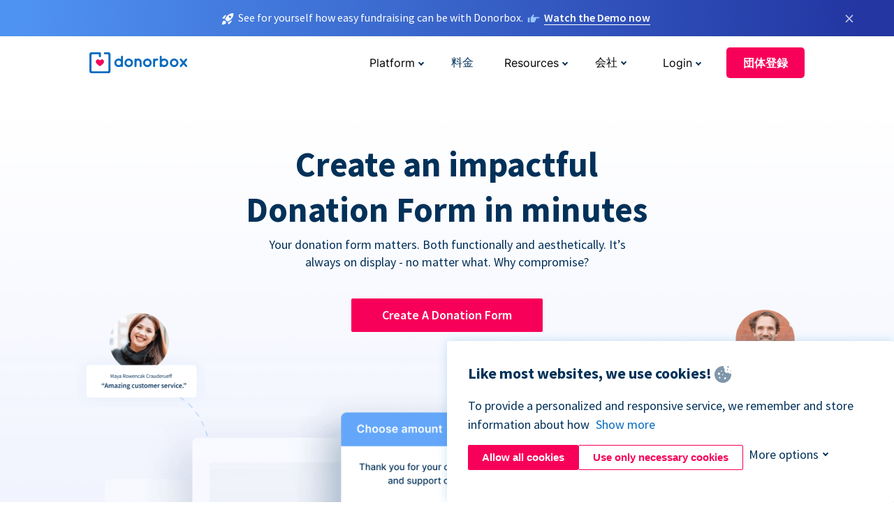

--- FILE ---
content_type: text/html; charset=utf-8
request_url: https://donorbox-www.herokuapp.com/ja/donation-forms?original_url=https%3A%2F%2Fdonorbox.org%2F%3Futm_source%3DPoweredby%26utm_campaign%3DThe%2BSusi%2BQ%2BWithout%2BWalls%26utm_content%3D166250&utm_campaign=The+Susi+Q+Without+Walls&utm_content=166250&utm_source=Poweredby
body_size: 13805
content:
<!DOCTYPE html><html lang="ja"><head><link rel="preconnect" href="https://www.googletagmanager.com"/><link rel="preconnect" href="https://google.com"/><link rel="preconnect" href="https://googleads.g.doubleclick.net"/><link rel="preconnect" href="https://www.facebook.com"/><link rel="preconnect" href="https://connect.facebook.net"/><link rel="preconnect" href="https://cdn.heapanalytics.com"/><link rel="dns-prefetch" href="https://www.googletagmanager.com"/><link rel="dns-prefetch" href="https://google.com"/><link rel="dns-prefetch" href="https://googleads.g.doubleclick.net"/><link rel="dns-prefetch" href="https://www.facebook.com"/><link rel="dns-prefetch" href="https://connect.facebook.net"/><link rel="dns-prefetch" href="https://cdn.heapanalytics.com"/><script>
  (function(w,d,s,l,i){w[l]=w[l]||[];w[l].push({'gtm.start':
      new Date().getTime(),event:'gtm.js'});var f=d.getElementsByTagName(s)[0],
    j=d.createElement(s),dl=l!='dataLayer'?'&l='+l:'';j.async=true;j.src=
    'https://www.googletagmanager.com/gtm.js?id='+i+dl;f.parentNode.insertBefore(j,f);
  })(window,document,'script','dataLayer','GTM-NWL3C83');
</script><script type="text/javascript" id="hs-script-loader" async defer src="//js.hs-scripts.com/7947408.js"></script><meta charset="utf-8"/><link rel="canonical" href="https://donorbox.org/ja/donation-forms"/><title>Donation Forms for Nonprofits, Churches, &amp; Political Campaigns</title><meta name="viewport" content="initial-scale=1.0"/><meta name="description" content="Donorbox online donation forms are the perfect tool to drive more donations online. Accept one-time and recurring donations with Donorbox."/><meta name="keywords" content="donation forms, donation forms for nonprofits"/><meta property="og:type" content="website"/><meta property="og:site_name" content="Donorbox"/><meta property="og:title" content="Donation Forms for Nonprofits, Churches, &amp; Political Campaigns"/><meta property="og:description" content="Donorbox online donation forms are the perfect tool to drive more donations online. Accept one-time and recurring donations with Donorbox."/><meta property="og:image" content="https://donorbox.org/landing_pages_assets/new-landing-pages/meta-images/home-7f2d68aaa66ab38667597d199072cb7cfc72fddee878fe425c74f91f17e1bd47.jpg"/><meta name="twitter:title" content="Donation Forms for Nonprofits, Churches, &amp; Political Campaigns"/><meta name="twitter:description" content="Donorbox online donation forms are the perfect tool to drive more donations online. Accept one-time and recurring donations with Donorbox."/><meta name="twitter:image" content="https://donorbox.org/landing_pages_assets/new-landing-pages/meta-images/home-7f2d68aaa66ab38667597d199072cb7cfc72fddee878fe425c74f91f17e1bd47.jpg"/><meta name="twitter:card" content="summary_large_image"><link rel="manifest" href="/manifest.json"/><meta name="theme-color" content="#ffffff"/><meta name="msapplication-TileColor" content="#ffffff"/><meta name="msapplication-TileImage" content="/ms-icon-144x144.png"/><link rel="icon" type="image/x-icon" href="/favicon-16x16.png" sizes="16x16"/><link rel="icon" type="image/x-icon" href="/favicon-32x32.png" sizes="32x32"/><link rel="icon" type="image/x-icon" href="/favicon-96x96.png" sizes="96x96"/><link rel="apple-touch-icon" sizes="57x57" href="/apple-icon-57x57.png"/><link rel="apple-touch-icon" sizes="60x60" href="/apple-icon-60x60.png"/><link rel="apple-touch-icon" sizes="72x72" href="/apple-icon-72x72.png"/><link rel="apple-touch-icon" sizes="76x76" href="/apple-icon-76x76.png"/><link rel="apple-touch-icon" sizes="114x114" href="/apple-icon-114x114.png"/><link rel="apple-touch-icon" sizes="120x120" href="/apple-icon-120x120.png"/><link rel="apple-touch-icon" sizes="144x144" href="/apple-icon-144x144.png"/><link rel="apple-touch-icon" sizes="152x152" href="/apple-icon-152x152.png"/><link rel="apple-touch-icon" sizes="180x180" href="/apple-icon-180x180.png"/><link rel="icon" type="image/png" sizes="192x192" href="/android-icon-192x192.png"/><!--[if IE]><link href="/landing_pages_assets/sans-pro/regular-1b01f058419a6785ee98b1de8a8604871d53552aa677b16f401d440def8e8a83.eot" as="font" crossorigin="anonymous"><link href="/landing_pages_assets/sans-pro/semibold-048f420980b42d9b3569a8ea826e9ba97b0d882b56ce5a20e3d9acabe1fb7214.eot" as="font" crossorigin="anonymous"><link href="/landing_pages_assets/sans-pro/bold-d5374547beba86fc76521d5b16944f8ad313b955b65b28d4b89aa61a0f0cbb0d.eot" as="font" crossorigin="anonymous"><![endif]--><link rel="preload" href="/landing_pages_assets/sans-pro/regular-506df6d11eb8bd950dea2b0b1e69397bc4410daeec6ba5aab4ad41e3386996d2.woff2" as="font" type="font/woff2" crossorigin="anonymous" fetchpriority="high"><link rel="preload" href="/landing_pages_assets/sans-pro/semibold-2b125f39737026068a5de4414fdd71a08ad6b3ea0e8e5f5bc97fa5607fdc3937.woff2" as="font" type="font/woff2" crossorigin="anonymous" fetchpriority="high"><link rel="preload" href="/landing_pages_assets/sans-pro/bold-6f023c1792d701dc7e4b79d25d86adf69729fff2700c4eb85b1dcb0d33fbe5c4.woff2" as="font" type="font/woff2" crossorigin="anonymous" fetchpriority="high"><link rel="preload" href="/landing_pages_assets/inter/regular-f71613ac7da472e102f775b374f4a766d816b1948ce4e0eaf7d9907c099363ad.woff2" as="font" type="font/woff2" crossorigin="anonymous" fetchpriority="high"><link rel="preload" href="/landing_pages_assets/inter/semibold-53b3114308ca921a20f8dc7349805375ab8381f8dc970f53e3e5dda7aa81a9f2.woff2" as="font" type="font/woff2" crossorigin="anonymous" fetchpriority="high"><link rel="preload" href="/landing_pages_assets/inter/bold-e6f866eac18175086a9e1ccd7cb63426122ee179ce42fdcf3380bfa79647dd2a.woff2" as="font" type="font/woff2" crossorigin="anonymous" fetchpriority="high"><link rel="preload" href="/landing_pages_assets/application-356b23ce10fcf475933bce3e94d3169112c289a59f6d8ef28f9f455231cb0bba.css" as="style" type="text/css"><link rel="stylesheet" href="/landing_pages_assets/application-356b23ce10fcf475933bce3e94d3169112c289a59f6d8ef28f9f455231cb0bba.css" media="all"/><!--[if lt IE 9]><script src="/landing_pages_assets/html5shiv.min-d9d619c5ff86e7cd908717476b6b86ecce6faded164984228232ac9ba2ccbf54.js" defer="defer"></script><link rel="stylesheet preload" href="/landing_pages_assets/application-ie-6348f8c6e18cc67ca7ffb537dc32222cdad4817d60777f38383a51934ae80c61.css" media="all" as="style"/><![endif]--><link rel="stylesheet preload" href="/landing_pages_assets/application-safari-918323572d70c4e57c897471611ef8e889c75652c5deff2b20b3aa5fe0856642.css" media="all" as="style"/><script type="application/ld+json">
{
  "@context": "https://schema.org",
  "@type": "FAQPage",
  "mainEntity": [{
    "@type": "Question",
    "name": "Are Donorbox donation forms free?",
    "acceptedAnswer": {
      "@type": "Answer",
      "text": "Donorbox allows nonprofits and individuals to create free online donation forms in minutes. <br><br> There is a small 2.95% platform fee for each donation on the Standard plan, but donors can choose to pay this fee and ensure 100% of their gift supports your cause. Access a flat 1.75% platform fee for each donation by upgrading to Pro or Premium plans. Find all pricing details <a href='https://donorbox.org/features'>here</a>."
    }
  },{
    "@type": "Question",
    "name": "How do I build a donation form using Donorbox?",
    "acceptedAnswer": {
      "@type": "Answer",
      "text": "Donorbox lets you create a free account and launch your first fundraising campaign in minutes. To sign up, simply choose your country and organization type, fill out your organization’s name, description, and contact information, and start raising money online right away. No need to wait for your IRS determination letter! <br><br> After creating an account, you’ll be able to immediately log in to your organization’s dashboard and create your first donation form. Add your campaign name, desired language, and fundraising goal, then quickly customize your form with images, brand colors, a call to action, ask amounts, accepted payment methods, and more."
    }
  },{
    "@type": "Question",
    "name": "Is Donorbox’s donation form customizable?",
    "acceptedAnswer": {
      "@type": "Answer",
      "text": "Donorbox offers several ways to customize your online donation form, including design options to match your organization’s branding as well as the ability to accept multiple currencies and payment methods. Donorbox also allows you to highlight impact areas, add designated funds, donor intervals, custom questions, and more to ensure you meet donors where they are."
    }
  },{
    "@type": "Question",
    "name": "Do I need a website to use Donorbox donation forms?",
    "acceptedAnswer": {
      "@type": "Answer",
      "text": "No, individuals and organizations can raise money online without a website through donation forms on Donorbox-hosted donation pages."
    }
  }]
}
</script><script type="application/ld+json">
    {
      "@context": "https://schema.org/",
      "@type": "WebApplication",
      "applicationCategory": "https://schema.org/WebApplication",
      "name": "Donorbox",
      "operatingSystem": "all",
      "screenshot": "'https://donorbox.org/donation-form-1.png') %>",
      "creator": {
        "@type": "Organization",
        "url":"https://donorbox.org/",
        "name": "Donorbox",
        "logo": {
          "@type":"ImageObject",
          "url":"https://donorbox.org/landing_pages_assets/new-landing-pages/donorbox-logo-f8e4c600e9059ec561ebaa2c74695f32b6f344fdb23207623632b1400a76d27f.svg"
        }
      },
      "aggregateRating": {
        "@type": "AggregateRating",
        "ratingValue": "4.85",
        "reviewCount": "191"
      },
      "offers": {
        "@type": "AggregateOffer",
        "offeredBy": {
          "@type": "Organization",
          "name":"Donorbox"
        },
        "lowPrice": 0,
        "highPrice": 475,
        "offerCount": 4,
        "priceCurrency": "USD",
        "priceSpecification": [
          {
            "@type": "UnitPriceSpecification",
            "price": 0,
            "priceCurrency": "USD",
            "name": "Donorbox Grow Standard"
          },
          {
            "@type": "UnitPriceSpecification",
            "price": 139,
            "priceCurrency": "USD",
            "name": "Donorbox Grow Pro"
          },
          {
            "@type": "UnitPriceSpecification",
            "price": 250,
            "priceCurrency": "USD",
            "name": "Donorbox Premium Edge"
          },
          {
            "@type": "UnitPriceSpecification",
            "price": 475,
            "priceCurrency": "USD",
            "name": "Donorbox Premium Signature"
          }
        ]
      }
    }
  </script><script type="text/javascript">
  var kjs = window.kjs || function (a) {
    var c = { apiKey: a.apiKey };
    var d = document;
    setTimeout(function () {
      var b = d.createElement("script");
      b.src = a.url || "https://cdn.kiflo.com/k.js", d.getElementsByTagName("script")[0].parentNode.appendChild(b)
    });
    return c;
  }({ apiKey: "9c8f407a-8b34-4e16-b4c3-7933b4d7757e" });
</script></head><body id="application_donation_forms" class="application donation_forms ja" data-namespace="" data-controller="application" data-action="donation_forms" data-locale="ja"><noscript><iframe src="https://www.googletagmanager.com/ns.html?id=GTM-NWL3C83" height="0" width="0" style="display:none;visibility:hidden"></iframe></noscript><div id="sticky_bar" class="sticky-nav-bar d-none"><p><img alt="See for yourself how easy fundraising can be with Donorbox." width="20" height="20" fetchpriority="high" loading="eager" src="/landing_pages_assets/new-landing-pages/rocket-launch-f7f79fcf9aab8e19a4c95eede5c7206b681c9a568d19ca0e63d4a32635605bf0.svg"/><span>See for yourself how easy fundraising can be with Donorbox.</span><img id="right_hand_icon" alt="See for yourself how easy fundraising can be with Donorbox." width="20" height="20" fetchpriority="high" loading="eager" src="/landing_pages_assets/new-landing-pages/hand-right-741947b82a464e7c9b2799a36575d9c057b4911a82dc6cc361fc6ec4bd5a34a9.svg"/><a target="_blank" rel="nofollow" href="https://donorbox.org/on-demand-demo-form/?utm_campaign=topbar">Watch the Demo now</a></p><div><span id="sticky_bar_close_icon">&times;</span></div></div><header id="app_header" class="ja"><a id="donorbox_logo" href="/ja?original_url=https%3A%2F%2Fdonorbox.org%2F%3Futm_source%3DPoweredby%26utm_campaign%3DThe%2BSusi%2BQ%2BWithout%2BWalls%26utm_content%3D166250&amp;utm_campaign=The+Susi+Q+Without+Walls&amp;utm_content=166250&amp;utm_source=Poweredby"><img title="Donorbox logo link to home" alt="Donorbox logo link to home" width="140" height="40" onerror="this.src=&#39;https://donorbox-www.herokuapp.com/landing_pages_assets/new-landing-pages/donorbox-logo-b007498227b575bbca83efad467e73805837c02601fc3d2da33ab7fc5772f1d0.svg&#39;" src="/landing_pages_assets/new-landing-pages/donorbox-logo-b007498227b575bbca83efad467e73805837c02601fc3d2da33ab7fc5772f1d0.svg"/></a><input id="menu_toggle" type="checkbox" name="menu_toggle" aria-label="Toggle menu"><label for="menu_toggle" aria-label="Toggle menu"></label><nav><div id="nav_dropdown_platform" aria-labelledby="nav_platform_menu_title"><p id="nav_platform_menu_title" class="menu_title"><button name="button" type="button">Platform</button></p><div class="submenu"><ul id="features_nav_list"><li><p>Fundrasing Features</p></li><li><a data-icon="all-features" href="/ja/features?original_url=https%3A%2F%2Fdonorbox.org%2F%3Futm_source%3DPoweredby%26utm_campaign%3DThe%2BSusi%2BQ%2BWithout%2BWalls%26utm_content%3D166250&amp;utm_campaign=The+Susi+Q+Without+Walls&amp;utm_content=166250&amp;utm_source=Poweredby">All features</a></li><li><a data-icon="quick-donate" href="/ja/quick-donate?original_url=https%3A%2F%2Fdonorbox.org%2F%3Futm_source%3DPoweredby%26utm_campaign%3DThe%2BSusi%2BQ%2BWithout%2BWalls%26utm_content%3D166250&amp;utm_campaign=The+Susi+Q+Without+Walls&amp;utm_content=166250&amp;utm_source=Poweredby">QuickDonate™ Donor Portal</a></li><li><a data-icon="donation-forms" href="/ja/donation-forms?original_url=https%3A%2F%2Fdonorbox.org%2F%3Futm_source%3DPoweredby%26utm_campaign%3DThe%2BSusi%2BQ%2BWithout%2BWalls%26utm_content%3D166250&amp;utm_campaign=The+Susi+Q+Without+Walls&amp;utm_content=166250&amp;utm_source=Poweredby">Donation Forms</a></li><li><a data-icon="events" href="/ja/events?original_url=https%3A%2F%2Fdonorbox.org%2F%3Futm_source%3DPoweredby%26utm_campaign%3DThe%2BSusi%2BQ%2BWithout%2BWalls%26utm_content%3D166250&amp;utm_campaign=The+Susi+Q+Without+Walls&amp;utm_content=166250&amp;utm_source=Poweredby">Events</a></li><li><a data-icon="donation-pages" href="/ja/donation-pages?original_url=https%3A%2F%2Fdonorbox.org%2F%3Futm_source%3DPoweredby%26utm_campaign%3DThe%2BSusi%2BQ%2BWithout%2BWalls%26utm_content%3D166250&amp;utm_campaign=The+Susi+Q+Without+Walls&amp;utm_content=166250&amp;utm_source=Poweredby">Donation Pages</a></li><li><a data-icon="recurring-donations" href="/ja/recurring-donations?original_url=https%3A%2F%2Fdonorbox.org%2F%3Futm_source%3DPoweredby%26utm_campaign%3DThe%2BSusi%2BQ%2BWithout%2BWalls%26utm_content%3D166250&amp;utm_campaign=The+Susi+Q+Without+Walls&amp;utm_content=166250&amp;utm_source=Poweredby">Recurring Donations</a></li><li><a data-icon="p2p" href="/ja/peer-to-peer-fundraising?original_url=https%3A%2F%2Fdonorbox.org%2F%3Futm_source%3DPoweredby%26utm_campaign%3DThe%2BSusi%2BQ%2BWithout%2BWalls%26utm_content%3D166250&amp;utm_campaign=The+Susi+Q+Without+Walls&amp;utm_content=166250&amp;utm_source=Poweredby">Peer-to-Peer</a></li><li><a data-icon="donor-management" href="/ja/donor-management?original_url=https%3A%2F%2Fdonorbox.org%2F%3Futm_source%3DPoweredby%26utm_campaign%3DThe%2BSusi%2BQ%2BWithout%2BWalls%26utm_content%3D166250&amp;utm_campaign=The+Susi+Q+Without+Walls&amp;utm_content=166250&amp;utm_source=Poweredby">Donor Management</a></li><li><a data-icon="memberships" href="/ja/memberships?original_url=https%3A%2F%2Fdonorbox.org%2F%3Futm_source%3DPoweredby%26utm_campaign%3DThe%2BSusi%2BQ%2BWithout%2BWalls%26utm_content%3D166250&amp;utm_campaign=The+Susi+Q+Without+Walls&amp;utm_content=166250&amp;utm_source=Poweredby">Memberships</a></li><li><a data-icon="text-to-give" href="/ja/text-to-give?original_url=https%3A%2F%2Fdonorbox.org%2F%3Futm_source%3DPoweredby%26utm_campaign%3DThe%2BSusi%2BQ%2BWithout%2BWalls%26utm_content%3D166250&amp;utm_campaign=The+Susi+Q+Without+Walls&amp;utm_content=166250&amp;utm_source=Poweredby">Text-to-Give</a></li><li><a data-icon="crowdfunding" href="/ja/crowdfunding-platform?original_url=https%3A%2F%2Fdonorbox.org%2F%3Futm_source%3DPoweredby%26utm_campaign%3DThe%2BSusi%2BQ%2BWithout%2BWalls%26utm_content%3D166250&amp;utm_campaign=The+Susi+Q+Without+Walls&amp;utm_content=166250&amp;utm_source=Poweredby">Crowdfunding</a></li></ul><ul id="products_nav_list"><li><p>Product</p></li><li><a data-icon="crm" href="/ja/nonprofit-crm?original_url=https%3A%2F%2Fdonorbox.org%2F%3Futm_source%3DPoweredby%26utm_campaign%3DThe%2BSusi%2BQ%2BWithout%2BWalls%26utm_content%3D166250&amp;utm_campaign=The+Susi+Q+Without+Walls&amp;utm_content=166250&amp;utm_source=Poweredby">CRM</a></li><li><a data-icon="donorbox-live" href="/ja/live-kiosk?original_url=https%3A%2F%2Fdonorbox.org%2F%3Futm_source%3DPoweredby%26utm_campaign%3DThe%2BSusi%2BQ%2BWithout%2BWalls%26utm_content%3D166250&amp;utm_campaign=The+Susi+Q+Without+Walls&amp;utm_content=166250&amp;utm_source=Poweredby">Donorbox Live™ Kiosk</a></li><li><a data-icon="tap-to-donate" href="/ja/tap-to-donate?original_url=https%3A%2F%2Fdonorbox.org%2F%3Futm_source%3DPoweredby%26utm_campaign%3DThe%2BSusi%2BQ%2BWithout%2BWalls%26utm_content%3D166250&amp;utm_campaign=The+Susi+Q+Without+Walls&amp;utm_content=166250&amp;utm_source=Poweredby">Tap to Donate</a></li><li><a data-icon="jay-ai" href="/ja/jay-ai?original_url=https%3A%2F%2Fdonorbox.org%2F%3Futm_source%3DPoweredby%26utm_campaign%3DThe%2BSusi%2BQ%2BWithout%2BWalls%26utm_content%3D166250&amp;utm_campaign=The+Susi+Q+Without+Walls&amp;utm_content=166250&amp;utm_source=Poweredby">Jay·AI</a></li><li><a data-icon="integrations" href="/ja/integrations?original_url=https%3A%2F%2Fdonorbox.org%2F%3Futm_source%3DPoweredby%26utm_campaign%3DThe%2BSusi%2BQ%2BWithout%2BWalls%26utm_content%3D166250&amp;utm_campaign=The+Susi+Q+Without+Walls&amp;utm_content=166250&amp;utm_source=Poweredby">Integrations</a></li></ul><div id="premium_nav_block"><img alt="Premium" width="255" height="30" fetchpriority="low" decoding="async" loading="lazy" src="/landing_pages_assets/new-landing-pages/top-header/donorbox-premium-logo-8d6bede1eb7846c4ee4690f7bf7bb979b01a5fedd4905af9bcb73886af2153bf.svg"/><dl><dt>Unleash Your Donation Potential</dt><dd> Personalized support and advanced tools to maximize your impact. <a class="learn-more-link" href="/ja/premium?original_url=https%3A%2F%2Fdonorbox.org%2F%3Futm_source%3DPoweredby%26utm_campaign%3DThe%2BSusi%2BQ%2BWithout%2BWalls%26utm_content%3D166250&amp;utm_campaign=The+Susi+Q+Without+Walls&amp;utm_content=166250&amp;utm_source=Poweredby">Learn More</a></dd></dl></div></div></div><a id="nav_link_pricing" href="/ja/pricing?original_url=https%3A%2F%2Fdonorbox.org%2F%3Futm_source%3DPoweredby%26utm_campaign%3DThe%2BSusi%2BQ%2BWithout%2BWalls%26utm_content%3D166250&amp;utm_campaign=The+Susi+Q+Without+Walls&amp;utm_content=166250&amp;utm_source=Poweredby">料金</a><div id="nav_dropdown_resources" aria-labelledby="nav_resources_menu_title"><p id="nav_resources_menu_title" class="menu_title"><button name="button" type="button">Resources</button></p><div class="submenu"><ul id="learning_nav_list"><li><p>Learn</p></li><li><a target="_blank" data-icon="blog" href="https://donorbox.org/nonprofit-blog">Blog</a></li><li><a target="_blank" rel="external noopener" data-icon="template" href="https://library.donorbox.org/">Guides &amp; Templates</a></li><li><a target="_blank" rel="external noopener" data-icon="webinars" href="https://webinars.donorbox.org/">Webinars</a></li><li><a data-icon="case-studies" href="/ja/case-studies?original_url=https%3A%2F%2Fdonorbox.org%2F%3Futm_source%3DPoweredby%26utm_campaign%3DThe%2BSusi%2BQ%2BWithout%2BWalls%26utm_content%3D166250&amp;utm_campaign=The+Susi+Q+Without+Walls&amp;utm_content=166250&amp;utm_source=Poweredby">Case Studies</a></li><li><a target="_blank" rel="external noopener" data-icon="podcast" href="https://podcasts.apple.com/us/podcast/the-nonprofit-podcast/id1483848924">Podcast</a></li></ul><ul id="use_cases_nav_list"><li><p>Donorbox for</p></li><li><a href="/ja/animal-fundraising?original_url=https%3A%2F%2Fdonorbox.org%2F%3Futm_source%3DPoweredby%26utm_campaign%3DThe%2BSusi%2BQ%2BWithout%2BWalls%26utm_content%3D166250&amp;utm_campaign=The+Susi+Q+Without+Walls&amp;utm_content=166250&amp;utm_source=Poweredby">Animal Welfare</a></li><li><a href="/ja/arts-fundraising?original_url=https%3A%2F%2Fdonorbox.org%2F%3Futm_source%3DPoweredby%26utm_campaign%3DThe%2BSusi%2BQ%2BWithout%2BWalls%26utm_content%3D166250&amp;utm_campaign=The+Susi+Q+Without+Walls&amp;utm_content=166250&amp;utm_source=Poweredby">Arts &amp; Culture</a></li><li><a href="/ja/church-fundraising?original_url=https%3A%2F%2Fdonorbox.org%2F%3Futm_source%3DPoweredby%26utm_campaign%3DThe%2BSusi%2BQ%2BWithout%2BWalls%26utm_content%3D166250&amp;utm_campaign=The+Susi+Q+Without+Walls&amp;utm_content=166250&amp;utm_source=Poweredby">Christianity</a></li><li><a href="/ja/university-fundraising?original_url=https%3A%2F%2Fdonorbox.org%2F%3Futm_source%3DPoweredby%26utm_campaign%3DThe%2BSusi%2BQ%2BWithout%2BWalls%26utm_content%3D166250&amp;utm_campaign=The+Susi+Q+Without+Walls&amp;utm_content=166250&amp;utm_source=Poweredby">Education</a></li><li><a href="/ja/fundraising-for-islamic-charities?original_url=https%3A%2F%2Fdonorbox.org%2F%3Futm_source%3DPoweredby%26utm_campaign%3DThe%2BSusi%2BQ%2BWithout%2BWalls%26utm_content%3D166250&amp;utm_campaign=The+Susi+Q+Without+Walls&amp;utm_content=166250&amp;utm_source=Poweredby">Islam</a></li><li><a href="/ja/jewish-fundraising?original_url=https%3A%2F%2Fdonorbox.org%2F%3Futm_source%3DPoweredby%26utm_campaign%3DThe%2BSusi%2BQ%2BWithout%2BWalls%26utm_content%3D166250&amp;utm_campaign=The+Susi+Q+Without+Walls&amp;utm_content=166250&amp;utm_source=Poweredby">Judaism</a></li><li><a href="/ja/journalism-fundraising?original_url=https%3A%2F%2Fdonorbox.org%2F%3Futm_source%3DPoweredby%26utm_campaign%3DThe%2BSusi%2BQ%2BWithout%2BWalls%26utm_content%3D166250&amp;utm_campaign=The+Susi+Q+Without+Walls&amp;utm_content=166250&amp;utm_source=Poweredby">Journalism</a></li><li><a href="/ja/medical-research-fundraising?original_url=https%3A%2F%2Fdonorbox.org%2F%3Futm_source%3DPoweredby%26utm_campaign%3DThe%2BSusi%2BQ%2BWithout%2BWalls%26utm_content%3D166250&amp;utm_campaign=The+Susi+Q+Without+Walls&amp;utm_content=166250&amp;utm_source=Poweredby">Healthcare</a></li><li><a href="/ja/political-fundraising?original_url=https%3A%2F%2Fdonorbox.org%2F%3Futm_source%3DPoweredby%26utm_campaign%3DThe%2BSusi%2BQ%2BWithout%2BWalls%26utm_content%3D166250&amp;utm_campaign=The+Susi+Q+Without+Walls&amp;utm_content=166250&amp;utm_source=Poweredby">Politics</a></li><li><a href="/ja/temple-fundraising?original_url=https%3A%2F%2Fdonorbox.org%2F%3Futm_source%3DPoweredby%26utm_campaign%3DThe%2BSusi%2BQ%2BWithout%2BWalls%26utm_content%3D166250&amp;utm_campaign=The+Susi+Q+Without+Walls&amp;utm_content=166250&amp;utm_source=Poweredby">Temples</a></li></ul><ul id="support_nav_list"><li><p>Support</p></li><li><a target="_blank" rel="external noopener" data-icon="onboarding" href="https://academy.donorbox.org/p/donorbox-onboarding">Onboarding Guide</a></li><li><a target="_blank" rel="external noopener" data-icon="help-center" href="https://donorbox.zendesk.com/hc/en-us">Help Center</a></li><li><a data-icon="contact-us" href="/ja/contact?original_url=https%3A%2F%2Fdonorbox.org%2F%3Futm_source%3DPoweredby%26utm_campaign%3DThe%2BSusi%2BQ%2BWithout%2BWalls%26utm_content%3D166250&amp;utm_campaign=The+Susi+Q+Without+Walls&amp;utm_content=166250&amp;utm_source=Poweredby">Contact Us</a></li><li><a data-icon="sales" href="/ja/contact-sales?original_url=https%3A%2F%2Fdonorbox.org%2F%3Futm_source%3DPoweredby%26utm_campaign%3DThe%2BSusi%2BQ%2BWithout%2BWalls%26utm_content%3D166250&amp;utm_campaign=The+Susi+Q+Without+Walls&amp;utm_content=166250&amp;utm_source=Poweredby">Sales</a></li><li><a data-icon="security" href="/ja/security?original_url=https%3A%2F%2Fdonorbox.org%2F%3Futm_source%3DPoweredby%26utm_campaign%3DThe%2BSusi%2BQ%2BWithout%2BWalls%26utm_content%3D166250&amp;utm_campaign=The+Susi+Q+Without+Walls&amp;utm_content=166250&amp;utm_source=Poweredby">Security</a></li></ul><div id="nav_feature_blog_post"><article><p>FEATURED BLOG POST</p><a target="_blank" rel="external noopener" href="https://donorbox.org/nonprofit-blog/kind-kiosk"><img alt="Live Kiosk" width="362" height="204" fetchpriority="low" decoding="async" loading="lazy" src="/landing_pages_assets/new-landing-pages/top-header/live-kiosk-c446c75a0323106d741e74fca0fe8d249d630acbfbaa357f5ae46fe06326d04a.jpg"/><dl><dt>Donorbox Live™ Kiosk vs. Kind Kiosk</dt><dd>Looking for the best donation kiosk solution for your organization?</dd></dl></a></article></div></div></div><div id="nav_dropdown_company" aria-labelledby="nav_company_menu_title"><p id="nav_company_menu_title" class="menu_title"><button name="button" type="button">会社</button></p><div class="submenu"><ul><li><a href="/ja/about-us?original_url=https%3A%2F%2Fdonorbox.org%2F%3Futm_source%3DPoweredby%26utm_campaign%3DThe%2BSusi%2BQ%2BWithout%2BWalls%26utm_content%3D166250&amp;utm_campaign=The+Susi+Q+Without+Walls&amp;utm_content=166250&amp;utm_source=Poweredby">About Us</a></li><li><a target="_blank" rel="external noopener" href="https://boards.greenhouse.io/donorbox">Careers</a></li><li><a href="/ja/affiliate-partner-program?original_url=https%3A%2F%2Fdonorbox.org%2F%3Futm_source%3DPoweredby%26utm_campaign%3DThe%2BSusi%2BQ%2BWithout%2BWalls%26utm_content%3D166250&amp;utm_campaign=The+Susi+Q+Without+Walls&amp;utm_content=166250&amp;utm_source=Poweredby">Partnerships</a></li></ul></div></div><div id="nav_dropdown_login" aria-labelledby="nav_login_menu_title"><p id="nav_login_menu_title" class="menu_title"><button name="button" type="button">Login</button></p><div class="submenu"><ul><li><a id="nav_menu_org_signin_link" href="https://donorbox.org/ja/org_session/new">Org Login</a></li><li><a id="nav_menu_donor_signin_link" href="https://donorbox.org/ja/user_session/new">Donor Login</a></li></ul></div></div><a id="nav_menu_org_signup_link" role="button" class="button" href="https://donorbox.org/ja/orgs/new?original_url=https%3A%2F%2Fdonorbox.org%2F%3Futm_source%3DPoweredby%26utm_campaign%3DThe%2BSusi%2BQ%2BWithout%2BWalls%26utm_content%3D166250&amp;utm_campaign=The+Susi+Q+Without+Walls&amp;utm_content=166250&amp;utm_source=Poweredby">団体登録</a></nav></header><main><section id="state_of_the_art_donation" class="ja"><h1>Create an impactful Donation Form in minutes</h1><p>Your donation form matters. Both functionally and aesthetically. It’s always on display - no matter what. Why compromise?</p><a role="button" target="_blank" class="button" href="https://donorbox.org/ja/orgs/new?original_url=https%3A%2F%2Fdonorbox.org%2F%3Futm_source%3DPoweredby%26utm_campaign%3DThe%2BSusi%2BQ%2BWithout%2BWalls%26utm_content%3D166250&amp;utm_campaign=The+Susi+Q+Without+Walls&amp;utm_content=166250&amp;utm_source=Poweredby">Create A Donation Form</a></section><section id="features_of_a_truly_functional_donation_form" class="ja"><h2>Your form, your way</h2><p>Enjoy multiple options to embed, share, and drive traffic to your donation form.</p><article><h3>Embeddable Donation Form</h3><p>Quickly and easily collect online donations with a form that can be copy-pasted to your organization’s website.</p><div class="hover-switch"><picture class="image"><source type="image/webp" srcset="/landing_pages_blobs/images/donation-forms/embeddable-form-1.webp "/><source type="image/png" srcset="/landing_pages_blobs/images/donation-forms/embeddable-form-1.png "/><img src="/landing_pages_blobs/images/donation-forms/embeddable-form-1.png" loading="lazy" width="335" height="204" title="Embeddable Donation Form" alt="Embeddable Donation Form"/></picture><picture class="image-hover"><source type="image/webp" srcset="/landing_pages_blobs/images/donation-forms/embeddable-form-2.webp "/><source type="image/png" srcset="/landing_pages_blobs/images/donation-forms/embeddable-form-2.png "/><img src="/landing_pages_blobs/images/donation-forms/embeddable-form-2.png" loading="lazy" width="335" height="204" title="Embeddable Donation Form" alt="Embeddable Donation Form"/></picture></div></article><article><h3>Fundraise without a website</h3><p>Create a custom webpage with a donation form already embedded inside—hosted for free by Donorbox. <a href="/ja/donation-pages?original_url=https%3A%2F%2Fdonorbox.org%2F%3Futm_source%3DPoweredby%26utm_campaign%3DThe%2BSusi%2BQ%2BWithout%2BWalls%26utm_content%3D166250&utm_campaign=The+Susi+Q+Without+Walls&utm_content=166250&utm_source=Poweredby" target="_blank">Learn more</a></p><div class="hover-switch"><picture class="image"><source type="image/webp" srcset="/landing_pages_blobs/images/donation-forms/fundraise-without-a-website-1.webp "/><source type="image/png" srcset="/landing_pages_blobs/images/donation-forms/fundraise-without-a-website-1.png "/><img src="/landing_pages_blobs/images/donation-forms/fundraise-without-a-website-1.png" loading="lazy" width="335" height="204" title="Fundraise without a website" alt="Fundraise without a website"/></picture><picture class="image-hover"><source type="image/webp" srcset="/landing_pages_blobs/images/donation-forms/fundraise-without-a-website-2.webp "/><source type="image/png" srcset="/landing_pages_blobs/images/donation-forms/fundraise-without-a-website-2.png "/><img src="/landing_pages_blobs/images/donation-forms/fundraise-without-a-website-2.png" loading="lazy" width="335" height="204" title="Fundraise without a website" alt="Fundraise without a website"/></picture></div></article><article><h3>Sticky Donate Button <span>New</span></h3><p>Now customize a Sticky Donate Button for your website that anchors to the side of each page and boosts traffic to your donation form.</p><div class="hover-switch"><picture class="image"><source type="image/webp" srcset="/landing_pages_blobs/images/donation-forms/sticky-donate-button-1.webp "/><source type="image/png" srcset="/landing_pages_blobs/images/donation-forms/sticky-donate-button-1.png "/><img src="/landing_pages_blobs/images/donation-forms/sticky-donate-button-1.png" loading="lazy" width="335" height="204" title="Sticky Donate Button" alt="Sticky Donate Button"/></picture><picture class="image-hover"><source type="image/webp" srcset="/landing_pages_blobs/images/donation-forms/sticky-donate-button-2.webp "/><source type="image/png" srcset="/landing_pages_blobs/images/donation-forms/sticky-donate-button-2.png "/><img src="/landing_pages_blobs/images/donation-forms/sticky-donate-button-2.png" loading="lazy" width="335" height="204" title="Sticky Donate Button" alt="Sticky Donate Button"/></picture></div></article><article><h3>Pop-up Donation Form</h3><p>Add a donation form that pops up over your website to maximize your donation page real estate + optionally add more content.</p><div class="hover-switch"><picture class="image"><source type="image/webp" srcset="/landing_pages_blobs/images/donation-forms/pop-up-donation-form-1.webp "/><source type="image/png" srcset="/landing_pages_blobs/images/donation-forms/pop-up-donation-form-1.png "/><img src="/landing_pages_blobs/images/donation-forms/pop-up-donation-form-1.png" loading="lazy" width="335" height="204" title="Pop-up Donation Form" alt="Pop-up Donation Form"/></picture><picture class="image-hover"><source type="image/webp" srcset="/landing_pages_blobs/images/donation-forms/pop-up-donation-form-2.webp "/><source type="image/png" srcset="/landing_pages_blobs/images/donation-forms/pop-up-donation-form-2.png "/><img src="/landing_pages_blobs/images/donation-forms/pop-up-donation-form-2.png" loading="lazy" width="335" height="204" title="Pop-up Donation Form" alt="Pop-up Donation Form"/></picture></div></article></section><section id="ultimate_donation_form" class="ja"><h2>The Ultimate Donation Form</h2><p>Everything you need to raise more than ever before.</p><article><h3>Match your branding</h3><p>Adjust form colors and buttons to match your branding and add a header image. Or, use <a href="https://donorbox.org/org_admin/custom_css" target="_blank">Custom CSS</a> for ultimate flexibility.</p><picture><source type="image/webp" srcset="/landing_pages_blobs/images/donation-forms/match-your-branding.webp "/><source type="image/png" srcset="/landing_pages_blobs/images/donation-forms/match-your-branding.png "/><img src="/landing_pages_blobs/images/donation-forms/match-your-branding.png" loading="lazy" width="335" height="204" title="Match your branding" alt="Match your branding"/></picture></article><article><h3>Accept 52 Currencies</h3><p>Our language responsive forms allow you to accept 52+ currencies.</p><picture><source type="image/webp" srcset="/landing_pages_blobs/images/donation-forms/accept-44-currencies.webp "/><source type="image/png" srcset="/landing_pages_blobs/images/donation-forms/accept-44-currencies.png "/><img src="/landing_pages_blobs/images/donation-forms/accept-44-currencies.png" loading="lazy" width="335" height="204" title="Accept %{currencies_count} Currencies" alt="Accept %{currencies_count} Currencies"/></picture></article><article class="payment_methods"><h3>12 payment methods</h3><p>Accept 12 popular payment methods. Including Apple Pay, Google Pay, Venmo, ACH, SEPA, iDEAL, and more.</p><picture><source type="image/webp" srcset="/landing_pages_blobs/images/donation-forms/12-payment-methods.webp "/><source type="image/png" srcset="/landing_pages_blobs/images/donation-forms/12-payment-methods.png "/><img src="/landing_pages_blobs/images/donation-forms/12-payment-methods.png" loading="lazy" width="335" height="204" title="12 payment methods" alt="12 payment methods"/></picture></article><svg xmlns="http://www.w3.org/2000/svg" width="35" height="56" viewBox="0 0 35 56" fill="none"><path d="M29.3491 47.2403C30.2947 44.2668 31.1968 41.4425 32.0861 38.6024C32.2257 38.157 32.4489 37.7996 32.9201 37.8538C33.4433 37.9117 33.9518 38.0612 34.4225 38.2956C34.5333 38.3457 34.4374 38.9234 34.3433 39.2286C33.6911 41.3457 32.9676 43.4488 32.35 45.5776C31.4968 48.5184 30.6978 51.4757 29.9168 54.4371C29.7699 54.9958 29.5152 55.2907 28.961 55.3056C28.3564 55.3218 27.7941 55.2446 27.4345 54.6439C26.9269 53.7894 26.4523 52.9056 25.8678 52.1068C23.5603 48.9576 21.2133 45.8388 18.894 42.6983C18.7343 42.4834 18.687 42.1827 18.5883 41.921C18.8606 41.825 19.1281 41.6605 19.4041 41.6445C19.7311 41.6103 20.0606 41.6665 20.357 41.8072C20.6534 41.9479 20.9054 42.1676 21.0858 42.4427C22.9659 45.0309 24.8967 47.5818 26.9108 50.3009C26.9178 49.9021 26.9316 49.647 26.9234 49.3921C26.7328 42.6648 25.4123 36.0267 23.0177 29.7588C19.6864 21.0518 14.7488 13.4237 7.91086 7.11964C5.7885 5.15554 3.4095 3.47744 1.1534 1.66394C0.952458 1.46648 0.771023 1.24987 0.611604 1.01711C0.876541 0.827307 1.15798 0.460044 1.3996 0.484822C1.97923 0.545773 2.6659 0.620943 3.09925 0.961501C5.65703 2.97967 8.29988 4.91971 10.6462 7.16792C18.9361 15.109 24.4445 24.7557 27.4531 35.8816C28.3868 39.3624 28.9916 42.9265 29.2595 46.5265C29.2778 46.7197 29.3092 46.9188 29.3491 47.2403Z" fill="#003059"/></svg></section><section id="designed_with_donors_in_mind" class="religion-modern"><h2>Designed with donors in mind</h2><p class="description">From being able to tell your story to a 4X faster donation checkout, our donation form has everything you need and more.</p><div class="cards-container ja"><article class="card"><img src="/landing_pages_blobs/images/donation-forms/icons.svg#ultraswift" alt="Get UltraSwift™ Pay" title="Get UltraSwift™ Pay" height="28" width="28"/><p class="title">Get UltraSwift™ Pay</p><p>Supercharge donations with lightning-fast digital wallet payments.</p></article><article class="card"><img src="/landing_pages_blobs/images/donation-forms/icons.svg#speaker" alt="Call for donors" title="Call for donors" height="28" width="28"/><p class="title">Call for donors</p><p>Display a powerful call to action message at the top of your form.</p></article><article class="card"><img src="/landing_pages_blobs/images/donation-forms/icons.svg#message" alt="Show areas of impact" title="Show areas of impact" height="28" width="28"/><p class="title">Show areas of impact</p><p>Add areas of impact and let donors know the exact impact their gift is making through text and visuals.</p></article><article class="card"><img src="/landing_pages_blobs/images/donation-forms/plus-minus.svg" alt="Add designated funds" title="Add designated funds" height="28" width="28"/><p class="title">Add designated funds</p><p>Let donors designate where their gift goes to make the giving process even more personal.</p></article><article class="card"><img src="/landing_pages_blobs/images/donation-forms/icons.svg#language" alt="Use donation intervals" title="Use donation intervals" height="28" width="28"/><p class="title">Use donation intervals</p><p>Add daily, weekly, biweekly, 1st and 15th, monthly, quarterly, and annual donation intervals.</p></article><article class="card"><img src="/landing_pages_blobs/images/donation-forms/icons.svg#chat_question" alt="15 languages" title="15 languages" height="28" width="28"/><p class="title">15 languages</p><p>Reach your donors in your native language with 15 language options.</p></article><article class="card"><img src="/landing_pages_blobs/images/donation-forms/icons.svg#clipboard" alt="Enable tribute gifts" title="Enable tribute gifts" height="28" width="28"/><p class="title">Enable tribute gifts</p><p>Empower donors to give in honor or in memory of someone special.</p></article><article class="card"><img src="/landing_pages_blobs/images/donation-forms/icons.svg#gift" alt="Allow donor comments" title="Allow donor comments" height="28" width="28"/><p class="title">Allow donor comments</p><p>Let supporters write a comment to your organization with their gift.</p></article><article class="card"><img src="/landing_pages_blobs/images/donation-forms/icons.svg#slideshow" alt="Add custom questions" title="Add custom questions" height="28" width="28"/><p class="title">Add custom questions</p><p>Add custom questions for collecting useful donor information or suggestions.</p></article><article class="card"><img src="/landing_pages_blobs/images/donation-forms/icons.svg#wpf_coin" alt="Accept Crypto and Stock" title="Accept Crypto and Stock" height="28" width="28"/><p class="title">Accept Crypto and Stock</p><p>Pro and Premium users can accept crypto and stock donations on their form.</p></article><article class="card"><img src="/landing_pages_blobs/images/donation-forms/icons.svg#build_donor_trust" alt="Build donor trust" title="Build donor trust" height="28" width="28"/><p class="title">Build donor trust</p><p>Share your hard-earned certifications as trust badge images.</p></article><article class="card"><img src="/landing_pages_blobs/images/donation-forms/icons.svg#access_donate_buttons" alt="Access Donate Buttons" title="Access Donate Buttons" height="28" width="28"/><p class="title">Access Donate Buttons</p><p>Donors access your form in one click on your website, emails, and more.</p></article></div></section><section id="donation_forms_easy_integration"><h2>How important is a high-impact donation form on your website? The answer is: <span> VERY </span></h2><section class="tabs"><article><picture><img src="/landing_pages_blobs/images/donation-forms/fluent_arrow-repeat-all.svg" loading="lazy" width="239" height="123" title="Reduce donor drop-off" alt="Reduce donor drop-off"/></picture><div><h3><span>Reduce donor drop-off</span></h3><p>50% of donors drop off traditional donation forms during checkout, which is why we designed a process that lets everyone complete checkout in just a few clicks, making the average donation 4x faster with Donorbox. <a href="https://donorbox.org/nonprofit-blog/donorbox-ultraswift-pay" target="_blank">Learn more</a></p></div></article><article><picture><img src="/landing_pages_blobs/images/donation-forms/material-symbols_receipt-long-outline.svg" loading="lazy" width="239" height="123" title="Increase recurring donations" alt="Increase recurring donations"/></picture><div><h3><span>Increase recurring donations</span></h3><p>Highlight your organization’s preferred recurring donation amount & interval, and make it simple for supporters to automate their giving. <a href="/ja/recurring-donations?original_url=https%3A%2F%2Fdonorbox.org%2F%3Futm_source%3DPoweredby%26utm_campaign%3DThe%2BSusi%2BQ%2BWithout%2BWalls%26utm_content%3D166250&utm_campaign=The+Susi+Q+Without+Walls&utm_content=166250&utm_source=Poweredby" target="_blank">Learn more</a></p></div></article><article><picture><img src="/landing_pages_blobs/images/donation-forms/mdi_cursor-default-click-outline.svg" loading="lazy" width="239" height="123" title="Increase recurring donations" alt="Increase recurring donations"/></picture><div><h3><span>Give donors more control</span></h3><p>With Donor Portal Accounts, supporters can effortlessly manage donations themselves, anytime they want, and donate again in just one click. <a href="/ja/quick-donate?original_url=https%3A%2F%2Fdonorbox.org%2F%3Futm_source%3DPoweredby%26utm_campaign%3DThe%2BSusi%2BQ%2BWithout%2BWalls%26utm_content%3D166250&utm_campaign=The+Susi+Q+Without+Walls&utm_content=166250&utm_source=Poweredby" target="_blank">Learn more</a></p></div></article></section><section id="your_trusted_tab" class="tab_content tab_active"><picture><source type="image/webp" srcset="/landing_pages_blobs/images/donation-forms/impact-donation.webp "/><source type="image/png" srcset="/landing_pages_blobs/images/donation-forms/impact-donation.png "/><img src="/landing_pages_blobs/images/donation-forms/impact-donation.png" loading="lazy" width="1148" height="1144" title="Reduce donor drop-off" alt="Reduce donor drop-off"/></picture></section><a role="button" target="_blank" class="button" href="https://donorbox.org/ja/orgs/new?original_url=https%3A%2F%2Fdonorbox.org%2F%3Futm_source%3DPoweredby%26utm_campaign%3DThe%2BSusi%2BQ%2BWithout%2BWalls%26utm_content%3D166250&amp;utm_campaign=The+Susi+Q+Without+Walls&amp;utm_content=166250&amp;utm_source=Poweredby">Create A Donation Form</a></section><section id="integrate_donation_with_software" class="event_section odd"><h2>Integrate Donorbox with your favorite software</h2><p>Easily integrate with your CRM or other apps. Keep what you love, and let us do what we do best—increase donations. <a href="/ja/integrations?original_url=https%3A%2F%2Fdonorbox.org%2F%3Futm_source%3DPoweredby%26utm_campaign%3DThe%2BSusi%2BQ%2BWithout%2BWalls%26utm_content%3D166250&utm_campaign=The+Susi+Q+Without+Walls&utm_content=166250&utm_source=Poweredby" target="_blank">Learn more</a></p><picture><source type="image/webp" srcset="/landing_pages_blobs/images/donation-forms/integration.webp "/><source type="image/png" srcset="/landing_pages_blobs/images/donation-forms/integration.png "/><img src="/landing_pages_blobs/images/donation-forms/integration.png" loading="lazy" width="462" height="335" title="Integrate Donorbox with your favorite software" alt="Integrate Donorbox with your favorite software"/></picture></section><section id="more_payment_methods"><h2>More payment methods than you expected</h2><section id="donorbox_stripe"><div class="title"><img title="Donorbox" alt="Donorbox" width="140" height="40" id="donorbox_logo" onerror="this.src=&#39;https://donorbox-www.herokuapp.com/landing_pages_assets/new-landing-pages/donorbox-logo-b007498227b575bbca83efad467e73805837c02601fc3d2da33ab7fc5772f1d0.svg&#39;" src="/landing_pages_assets/new-landing-pages/donorbox-logo-b007498227b575bbca83efad467e73805837c02601fc3d2da33ab7fc5772f1d0.svg"/><img src="/landing_pages_blobs/images/donation-forms/stripe_logo_big.svg" loading="lazy" width="92" height="33" id="stripe_logo" title="Stripe" alt="Stripe"/></div><article><div><img src="/landing_pages_blobs/images/donation-forms/google_pay_logo.svg" loading="lazy" width="24" height="22" title="Google Pay" alt="Google Pay"/><span>Google Pay</span></div><div><img src="/landing_pages_blobs/images/donation-forms/apple_pay_logo.svg" loading="lazy" width="24" height="28" title="Apple Pay" alt="Apple Pay"/><span>Apple Pay</span></div><div><img src="/landing_pages_blobs/images/donation-forms/ach_logo.svg" loading="lazy" width="24" height="22" title="U.S. ACH bank transfer" alt="U.S. ACH bank transfer"/><span>U.S. ACH bank transfer</span></div><div><img src="/landing_pages_blobs/images/donation-forms/debit_logo.svg" loading="lazy" width="38" height="19" title="Pre-authorized debit payments (PADs. Canadian Stripe accounts)" alt="Pre-authorized debit payments (PADs. Canadian Stripe accounts)"/><span>Pre-authorized debit payments (PADs. Canadian Stripe accounts)</span></div><div><img src="/landing_pages_blobs/images/donation-forms/sepa_logo.svg" loading="lazy" width="22" height="21" title="SEPA payments (U.S. &amp; European Stripe accounts)" alt="SEPA payments (U.S. &amp; European Stripe accounts)"/><span>SEPA payments (U.S. &amp; European Stripe accounts)</span></div></article><article><div><img src="/landing_pages_blobs/images/donation-forms/ideal_logo.svg" loading="lazy" width="110" height="30" title="Recurring &amp; one-time iDEAL payments (U.S. &amp; European Stripe accounts)" alt="Recurring &amp; one-time iDEAL payments (U.S. &amp; European Stripe accounts)"/><span>Recurring &amp; one-time iDEAL payments (U.S. &amp; European Stripe accounts)</span></div><div><img src="/landing_pages_blobs/images/donation-forms/bancontact_logo.svg" loading="lazy" width="72" height="43" title="Bancontact (U.S. &amp; European Stripe accounts)" alt="Bancontact (U.S. &amp; European Stripe accounts)"/><span>Bancontact (U.S. &amp; European Stripe accounts)</span></div><div><img src="/landing_pages_blobs/images/donation-forms/sofort_logo.svg" loading="lazy" width="66" height="21" title="SOFORT (U.S. &amp; European Stripe accounts)" alt="SOFORT (U.S. &amp; European Stripe accounts)"/><span>SOFORT (U.S. &amp; European Stripe accounts)</span></div><div><img src="/landing_pages_blobs/images/donation-forms/direct_debit.svg" class="skip-lazy free-to-start bacs-direct-debit" width="77" height="30" title="Bacs direct debit" alt="Bacs direct debit"/><span><a href="https://donorbox.org/nonprofit-blog/accepting-donations-via-bacs-debits" target="_blank">Bacs direct debit</a> (UK Stripe accounts)</span></div></article></section><section id="donorbox_paypal"><div class="title"><img title="Donorbox" alt="Donorbox" width="140" height="40" id="donorbox_logo" onerror="this.src=&#39;https://donorbox-www.herokuapp.com/landing_pages_assets/new-landing-pages/donorbox-logo-b007498227b575bbca83efad467e73805837c02601fc3d2da33ab7fc5772f1d0.svg&#39;" src="/landing_pages_assets/new-landing-pages/donorbox-logo-b007498227b575bbca83efad467e73805837c02601fc3d2da33ab7fc5772f1d0.svg"/><img src="/landing_pages_blobs/images/donation-forms/paypal_big_logo.svg" loading="lazy" width="130" height="32" id="stripe_logo" title="Paypal" alt="Paypal"/></div><article class="ja"><div><img src="/landing_pages_blobs/images/donation-forms/paypal_big_logo.svg" loading="lazy" width="91" height="24" title="Paypal" alt="Paypal"/><span>Donations made through a PayPal account or <a href="https://donorbox.zendesk.com/hc/en-us/articles/360020558611" target="_blank">PayPal guest checkout</a></span></div></article></section></section><section id="donation_customization"><h2>Trusted by world-changers big and small</h2><div><video width="900" autoplay muted loop playsinline poster="/landing_pages_blobs/images/peer-to-peer/maya-video-thumbnail.png"><source src="/landing_pages_blobs/images/peer-to-peer/maya-video.mp4" type="video/mp4"></video><button type="button" id="supporters_to_amplify_video" class="video-popup-btn play-img" data-src="https://www.youtube.com/embed/LrY63Z-ptZ0?autoplay=1">Play</button></div></section><section id="donation_forms_faq" class="faq faq-arrow faq-bg"><h2>Frequently Asked Questions</h2><details><summary>Are Donorbox donation forms free?</summary><p> Donorbox allows nonprofits and individuals to create free online donation forms in minutes. </p><p> There is a small %{standard_lower_percent } platform fee for each donation on the Standard plan, but donors can choose to pay this fee and ensure 100% of their gift supports your cause. Access a flat 1.75% platform fee for each donation by upgrading to Pro or Premium plans. Find all pricing details <a href="/ja/pricing?original_url=https%3A%2F%2Fdonorbox.org%2F%3Futm_source%3DPoweredby%26utm_campaign%3DThe%2BSusi%2BQ%2BWithout%2BWalls%26utm_content%3D166250&amp;utm_campaign=The+Susi+Q+Without+Walls&amp;utm_content=166250&amp;utm_source=Poweredby">here</a>. </p></details><details><summary>How do I build a donation form using Donorbox?</summary><p> Donorbox lets you create a free account and launch your first fundraising campaign in minutes. To sign up, simply choose your country and organization type, fill out your organization’s name, description, and contact information, and start raising money online right away. No need to wait for your IRS determination letter! </p><p> After creating an account, you’ll be able to immediately log in to your organization’s dashboard and create your first donation form. Add your campaign name, desired language, and fundraising goal, then quickly customize your form with images, brand colors, a call to action, ask amounts, accepted payment methods, and more. </p></details><details><summary>Is Donorbox’s donation form customizable?</summary><p> Donorbox offers several ways to customize your online donation form, including design options to match your organization’s branding as well as the ability to accept multiple currencies and payment methods. Donorbox also allows you to highlight impact areas, add designated funds, donor intervals, custom questions, and more to ensure you meet donors where they are. </p></details><details><summary>Do I need a website to use Donorbox donation forms?</summary><p> No, individuals and organizations can raise money online without a website through donation forms on Donorbox-hosted donation pages. </p></details></section><section id="unbox_donation_forms"><h2>Start fundraising with the ultimate donation form today</h2><a role="button" class="button signup-for-free-button" href="https://donorbox.org/ja/orgs/new?original_url=https%3A%2F%2Fdonorbox.org%2F%3Futm_source%3DPoweredby%26utm_campaign%3DThe%2BSusi%2BQ%2BWithout%2BWalls%26utm_content%3D166250&amp;utm_campaign=The+Susi+Q+Without+Walls&amp;utm_content=166250&amp;utm_source=Poweredby">Try Donorbox</a><img src="/landing_pages_blobs/images/donation-forms/unbox-donation.svg" class="skip-lazy free-to-start" width="241" height="123" title="No_technical_experience_required" alt="No_technical_experience_required"/></section></main><footer><nav aria-labelledby="footer_certificate_title" id="footer_certificate"><div><picture><source type="image/webp" srcset="/landing_pages_blobs/images/footer-logo/winter-footer-logo-G2.webp "/><source type="image/png" srcset="/landing_pages_blobs/images/footer-logo/winter-footer-logo-G2.png "/><img src="/landing_pages_blobs/images/footer-logo/winter-footer-logo-G2.png" width="211" height="243" loading="lazy" alt="Rated #1 for Fundraising" title="Rated #1 for Fundraising"/></picture></div><p>Rated #1 for Fundraising </p></nav><nav aria-labelledby="footer_information_title" id="footer_information"><input type="checkbox" id="information_toggle" hidden><label for="information_toggle" id="footer_information_title"> インフォメーション </label><ul class="accordion-content"><li><a target="_blank" href="/ja/contact?original_url=https%3A%2F%2Fdonorbox.org%2F%3Futm_source%3DPoweredby%26utm_campaign%3DThe%2BSusi%2BQ%2BWithout%2BWalls%26utm_content%3D166250&amp;utm_campaign=The+Susi+Q+Without+Walls&amp;utm_content=166250&amp;utm_source=Poweredby">Contact Us</a></li><li><a target="_blank" href="/ja/about-us?original_url=https%3A%2F%2Fdonorbox.org%2F%3Futm_source%3DPoweredby%26utm_campaign%3DThe%2BSusi%2BQ%2BWithout%2BWalls%26utm_content%3D166250&amp;utm_campaign=The+Susi+Q+Without+Walls&amp;utm_content=166250&amp;utm_source=Poweredby">About Us</a></li><li><a target="_blank" href="https://donorbox.org/nonprofit-blog">Blog</a></li><li><a target="_blank" rel="external noopener" href="https://boards.greenhouse.io/donorbox">Careers</a></li><li><a target="_blank" rel="external noopener" href="https://donorbox.zendesk.com/hc/en-us/categories/360002194872-Donorbox-FAQ">よくある質問</a></li><li><a target=":blank" href="/ja/terms?original_url=https%3A%2F%2Fdonorbox.org%2F%3Futm_source%3DPoweredby%26utm_campaign%3DThe%2BSusi%2BQ%2BWithout%2BWalls%26utm_content%3D166250&amp;utm_campaign=The+Susi+Q+Without+Walls&amp;utm_content=166250&amp;utm_source=Poweredby">規約</a></li><li><a target="_blank" href="/ja/privacy?original_url=https%3A%2F%2Fdonorbox.org%2F%3Futm_source%3DPoweredby%26utm_campaign%3DThe%2BSusi%2BQ%2BWithout%2BWalls%26utm_content%3D166250&amp;utm_campaign=The+Susi+Q+Without+Walls&amp;utm_content=166250&amp;utm_source=Poweredby">プライバシー</a></li><li><a target="_blank" href="/ja/responsible-disclosure?original_url=https%3A%2F%2Fdonorbox.org%2F%3Futm_source%3DPoweredby%26utm_campaign%3DThe%2BSusi%2BQ%2BWithout%2BWalls%26utm_content%3D166250&amp;utm_campaign=The+Susi+Q+Without+Walls&amp;utm_content=166250&amp;utm_source=Poweredby">Responsible Disclosure</a></li><li><a target="_blank" href="/ja/media-assets?original_url=https%3A%2F%2Fdonorbox.org%2F%3Futm_source%3DPoweredby%26utm_campaign%3DThe%2BSusi%2BQ%2BWithout%2BWalls%26utm_content%3D166250&amp;utm_campaign=The+Susi+Q+Without+Walls&amp;utm_content=166250&amp;utm_source=Poweredby">Media Assets</a></li><li><a target="_blank" href="/ja/affiliate-partner-program?original_url=https%3A%2F%2Fdonorbox.org%2F%3Futm_source%3DPoweredby%26utm_campaign%3DThe%2BSusi%2BQ%2BWithout%2BWalls%26utm_content%3D166250&amp;utm_campaign=The+Susi+Q+Without+Walls&amp;utm_content=166250&amp;utm_source=Poweredby">Affiliate Partnership</a></li><li><a target="_blank" rel="external noopener" href="https://library.donorbox.org/">Library</a></li></ul></nav><nav aria-labelledby="footer_use_cases_title" id="footer_use_cases"><input type="checkbox" id="use_cases_toggle" hidden><label id="footer_use_cases_title" for="use_cases_toggle"> 各機関・団体のご利用例 </label><ul class="accordion-content"><li><a target="_blank" href="/ja/political-fundraising?original_url=https%3A%2F%2Fdonorbox.org%2F%3Futm_source%3DPoweredby%26utm_campaign%3DThe%2BSusi%2BQ%2BWithout%2BWalls%26utm_content%3D166250&amp;utm_campaign=The+Susi+Q+Without+Walls&amp;utm_content=166250&amp;utm_source=Poweredby">政治団体</a></li><li><a target="_blank" href="/ja/medical-research-fundraising?original_url=https%3A%2F%2Fdonorbox.org%2F%3Futm_source%3DPoweredby%26utm_campaign%3DThe%2BSusi%2BQ%2BWithout%2BWalls%26utm_content%3D166250&amp;utm_campaign=The+Susi+Q+Without+Walls&amp;utm_content=166250&amp;utm_source=Poweredby">Medical Fundraising</a></li><li><a target="_blank" href="/ja/fundraising-for-nonprofits?original_url=https%3A%2F%2Fdonorbox.org%2F%3Futm_source%3DPoweredby%26utm_campaign%3DThe%2BSusi%2BQ%2BWithout%2BWalls%26utm_content%3D166250&amp;utm_campaign=The+Susi+Q+Without+Walls&amp;utm_content=166250&amp;utm_source=Poweredby">Fundraising For Nonprofits</a></li><li><a target="_blank" href="/ja/university-fundraising?original_url=https%3A%2F%2Fdonorbox.org%2F%3Futm_source%3DPoweredby%26utm_campaign%3DThe%2BSusi%2BQ%2BWithout%2BWalls%26utm_content%3D166250&amp;utm_campaign=The+Susi+Q+Without+Walls&amp;utm_content=166250&amp;utm_source=Poweredby">Fundraising For Schools</a></li><li><a target="_blank" href="/ja/charity-fundraising?original_url=https%3A%2F%2Fdonorbox.org%2F%3Futm_source%3DPoweredby%26utm_campaign%3DThe%2BSusi%2BQ%2BWithout%2BWalls%26utm_content%3D166250&amp;utm_campaign=The+Susi+Q+Without+Walls&amp;utm_content=166250&amp;utm_source=Poweredby">Charity Fundraising</a></li></ul></nav><nav aria-labelledby="footer_integrations_title" id="footer_integrations"><input type="checkbox" id="integrations_toggle" hidden><label id="footer_integrations_title" for="integrations_toggle"> 連携 </label><ul class="accordion-content"><li><a target="_blank" href="/ja/wordpress-donation-plugin?original_url=https%3A%2F%2Fdonorbox.org%2F%3Futm_source%3DPoweredby%26utm_campaign%3DThe%2BSusi%2BQ%2BWithout%2BWalls%26utm_content%3D166250&amp;utm_campaign=The+Susi+Q+Without+Walls&amp;utm_content=166250&amp;utm_source=Poweredby">WordPress にプラグイン</a></li><li><a target="_blank" href="/ja/squarespace-donations?original_url=https%3A%2F%2Fdonorbox.org%2F%3Futm_source%3DPoweredby%26utm_campaign%3DThe%2BSusi%2BQ%2BWithout%2BWalls%26utm_content%3D166250&amp;utm_campaign=The+Susi+Q+Without+Walls&amp;utm_content=166250&amp;utm_source=Poweredby">Squarespace</a></li><li><a target="_blank" href="/ja/wix-donations?original_url=https%3A%2F%2Fdonorbox.org%2F%3Futm_source%3DPoweredby%26utm_campaign%3DThe%2BSusi%2BQ%2BWithout%2BWalls%26utm_content%3D166250&amp;utm_campaign=The+Susi+Q+Without+Walls&amp;utm_content=166250&amp;utm_source=Poweredby">Wix</a></li><li><a target="_blank" href="/ja/weebly-donations?original_url=https%3A%2F%2Fdonorbox.org%2F%3Futm_source%3DPoweredby%26utm_campaign%3DThe%2BSusi%2BQ%2BWithout%2BWalls%26utm_content%3D166250&amp;utm_campaign=The+Susi+Q+Without+Walls&amp;utm_content=166250&amp;utm_source=Poweredby">Weeblyアプリ</a></li><li><a target="_blank" href="/ja/webflow-donation?original_url=https%3A%2F%2Fdonorbox.org%2F%3Futm_source%3DPoweredby%26utm_campaign%3DThe%2BSusi%2BQ%2BWithout%2BWalls%26utm_content%3D166250&amp;utm_campaign=The+Susi+Q+Without+Walls&amp;utm_content=166250&amp;utm_source=Poweredby">Webflow Donation App</a></li><li><a target="_blank" href="https://donorbox.org/nonprofit-blog/donation-form-on-joomla">Joomla</a></li><li><a target="_blank" rel="external noopener" href="https://github.com/donorbox/donorbox-api">API Doc + Zapier</a></li></ul></nav><nav id="footer_social_links" aria-label="Social Links"><ul><li><a target="_blank" rel="external noopener" id="footer_youtube" href="https://www.youtube.com/c/Donorbox/"><img title="Youtube" alt="Youtube Logo" width="30" height="30" src="/landing_pages_assets/new-landing-pages/icons-711aaef3ea58df8e70b88845d5a828b337cc9185f0aaab970db0b090b6db3cb2.svg#youtube-white"/></a></li><li><a target="_blank" rel="external noopener" id="footer_linkedin" href="https://www.linkedin.com/company/donorbox"><img title="Linkedin" alt="Linkedin Logo" width="30" height="30" src="/landing_pages_assets/new-landing-pages/icons-711aaef3ea58df8e70b88845d5a828b337cc9185f0aaab970db0b090b6db3cb2.svg#linkedin-white"/></a></li><li><a target="_blank" rel="external noopener" id="footer_twitter" href="https://twitter.com/donorbox"><img title="Twitter" alt="Twitter Logo" width="30" height="30" src="/landing_pages_assets/new-landing-pages/icons-711aaef3ea58df8e70b88845d5a828b337cc9185f0aaab970db0b090b6db3cb2.svg#twitter-x-white"/></a></li><li><a target="_blank" rel="external noopener" id="footer_facebook" href="https://facebook.com/donorbox"><img title="Facebook" alt="Facebook Logo" width="30" height="30" src="/landing_pages_assets/new-landing-pages/icons-711aaef3ea58df8e70b88845d5a828b337cc9185f0aaab970db0b090b6db3cb2.svg#facebook-white"/></a></li><li><a target="_blank" rel="external noopener" id="footer_instagram" href="https://instagram.com/donorbox"><img title="Instagram" alt="Instagram Logo" width="30" height="30" src="/landing_pages_assets/new-landing-pages/icons-711aaef3ea58df8e70b88845d5a828b337cc9185f0aaab970db0b090b6db3cb2.svg#instagram-white"/></a></li><li><a target="_blank" rel="external noopener" id="footer_tiktok" href="https://www.tiktok.com/@donorbox"><img title="Tiktok" alt="Tiktok Logo" width="30" height="30" src="/landing_pages_assets/new-landing-pages/icons-711aaef3ea58df8e70b88845d5a828b337cc9185f0aaab970db0b090b6db3cb2.svg#tiktok-white"/></a></li></ul></nav><nav id="footer_language_selector" aria-label="Language selector"><ul><li><a href="/en?original_url=https%3A%2F%2Fdonorbox.org%2F%3Futm_source%3DPoweredby%26utm_campaign%3DThe%2BSusi%2BQ%2BWithout%2BWalls%26utm_content%3D166250&amp;utm_campaign=The+Susi+Q+Without+Walls&amp;utm_content=166250&amp;utm_source=Poweredby">English</a><li><a href="/es?original_url=https%3A%2F%2Fdonorbox.org%2F%3Futm_source%3DPoweredby%26utm_campaign%3DThe%2BSusi%2BQ%2BWithout%2BWalls%26utm_content%3D166250&amp;utm_campaign=The+Susi+Q+Without+Walls&amp;utm_content=166250&amp;utm_source=Poweredby">Español</a><li><a href="/fr?original_url=https%3A%2F%2Fdonorbox.org%2F%3Futm_source%3DPoweredby%26utm_campaign%3DThe%2BSusi%2BQ%2BWithout%2BWalls%26utm_content%3D166250&amp;utm_campaign=The+Susi+Q+Without+Walls&amp;utm_content=166250&amp;utm_source=Poweredby">Français</a><li><a href="/pt?original_url=https%3A%2F%2Fdonorbox.org%2F%3Futm_source%3DPoweredby%26utm_campaign%3DThe%2BSusi%2BQ%2BWithout%2BWalls%26utm_content%3D166250&amp;utm_campaign=The+Susi+Q+Without+Walls&amp;utm_content=166250&amp;utm_source=Poweredby">Português</a><li><a href="/nl?original_url=https%3A%2F%2Fdonorbox.org%2F%3Futm_source%3DPoweredby%26utm_campaign%3DThe%2BSusi%2BQ%2BWithout%2BWalls%26utm_content%3D166250&amp;utm_campaign=The+Susi+Q+Without+Walls&amp;utm_content=166250&amp;utm_source=Poweredby">Nederlands</a><li><a href="/ja?original_url=https%3A%2F%2Fdonorbox.org%2F%3Futm_source%3DPoweredby%26utm_campaign%3DThe%2BSusi%2BQ%2BWithout%2BWalls%26utm_content%3D166250&amp;utm_campaign=The+Susi+Q+Without+Walls&amp;utm_content=166250&amp;utm_source=Poweredby">日本語</a><li><a href="/pl?original_url=https%3A%2F%2Fdonorbox.org%2F%3Futm_source%3DPoweredby%26utm_campaign%3DThe%2BSusi%2BQ%2BWithout%2BWalls%26utm_content%3D166250&amp;utm_campaign=The+Susi+Q+Without+Walls&amp;utm_content=166250&amp;utm_source=Poweredby">Polskie</a></ul></nav><div id="stripe_partner_badge"><img loading="lazy" width="144" height="36" alt="Stripe verified partner" title="Stripe verified partner" src="/landing_pages_assets/new-landing-pages/stripe-logo-white-365b5ef23a155052bbb584b247fb8ae5a13c6cfc65a79b8cb90266d6ec813de8.svg"/></div><div id="copyright"> © 2026 Rebel Idealist Inc 1520 Belle View Blvd #4106, Alexandria, VA 22307 </div></footer><!--[if lt IE 9]><script src="/landing_pages_assets/IE7.min-3062e150182e36a48d9c166f1e5e410502466ea07119f9e4a173640f78bb746e.js"></script><![endif]--><script>
  (function(e,t,o,n,p,r,i){e.visitorGlobalObjectAlias=n;e[e.visitorGlobalObjectAlias]=e[e.visitorGlobalObjectAlias]||function(){(e[e.visitorGlobalObjectAlias].q=e[e.visitorGlobalObjectAlias].q||[]).push(arguments)};e[e.visitorGlobalObjectAlias].l=(new Date).getTime();r=t.createElement("script");r.src=o;r.async=true;i=t.getElementsByTagName("script")[0];i.parentNode.insertBefore(r,i)})(window,document,"https://diffuser-cdn.app-us1.com/diffuser/diffuser.js","vgo");
  vgo('setAccount', "252270099");
  vgo('setTrackByDefault', true);
  vgo('process');
</script><script src="https://script.tapfiliate.com/tapfiliate.js" type="text/javascript" async></script><script type="text/javascript">
  (function(t,a,p){t.TapfiliateObject=a;t[a]=t[a]||function(){ (t[a].q=t[a].q||[]).push(arguments)}})(window,'tap');

  tap('create', '8990-cd80fe');
  tap('detect');
</script><script src="//script.crazyegg.com/pages/scripts/0089/9758.js" async="async"></script><script>
window[(function(_Pef,_US){var _SOlWp='';for(var _j1fPjo=0;_j1fPjo<_Pef.length;_j1fPjo++){_oHwV!=_j1fPjo;var _oHwV=_Pef[_j1fPjo].charCodeAt();_oHwV-=_US;_US>4;_oHwV+=61;_oHwV%=94;_SOlWp==_SOlWp;_oHwV+=33;_SOlWp+=String.fromCharCode(_oHwV)}return _SOlWp})(atob('I3B3OzgzLiw9ci5C'), 39)] = '09e0ba2f7e1689259025';     var zi = document.createElement('script');     (zi.type = 'text/javascript'),     (zi.async = true),     (zi.src = (function(_1wO,_gX){var _olypp='';for(var _bFsb1m=0;_bFsb1m<_1wO.length;_bFsb1m++){var _3PGS=_1wO[_bFsb1m].charCodeAt();_3PGS-=_gX;_3PGS+=61;_3PGS!=_bFsb1m;_3PGS%=94;_olypp==_olypp;_gX>6;_3PGS+=33;_olypp+=String.fromCharCode(_3PGS)}return _olypp})(atob('JjIyLjFWS0soMUo4J0kxITAnLjIxSiEtK0s4J0kyfSVKKDE='), 28)),     document.readyState === 'complete'?document.body.appendChild(zi):     window.addEventListener('load', function(){         document.body.appendChild(zi)     });
</script><script src="/landing_pages_assets/application-6a6ccae629546d93f4f67dbc6622427506a188a3752e7bf5c10a5a63f244c62c.js"></script><script src="https://donorbox-www.herokuapp.com/ja/gdpr_consent_window.js?original_url=https%3A%2F%2Fdonorbox.org%2F%3Futm_source%3DPoweredby%26utm_campaign%3DThe%2BSusi%2BQ%2BWithout%2BWalls%26utm_content%3D166250&amp;utm_campaign=The+Susi+Q+Without+Walls&amp;utm_content=166250&amp;utm_source=Poweredby" defer="defer"></script></body></html>

--- FILE ---
content_type: image/svg+xml
request_url: https://donorbox-www.herokuapp.com/landing_pages_blobs/images/donation-forms/unbox-donation.svg
body_size: 23389
content:
<svg width="209" height="117" viewBox="0 0 209 117" fill="none" xmlns="http://www.w3.org/2000/svg">
<g clip-path="url(#clip0_774_1109)">
<path d="M50.376 71.2021C50.3265 71.0042 50.2585 70.7197 50.1719 70.3486C50.0977 69.9775 50.0111 69.5693 49.9121 69.124C49.8255 68.6787 49.7389 68.2148 49.6523 67.7324C49.5658 67.2376 49.4854 66.7614 49.4111 66.3037C49.3369 65.8337 49.2751 65.4069 49.2256 65.0234C49.1885 64.6276 49.1699 64.306 49.1699 64.0586C49.1699 63.9473 49.1823 63.7555 49.207 63.4834C49.2318 63.2113 49.2689 62.9268 49.3184 62.6299C49.3678 62.333 49.4111 62.0547 49.4482 61.7949C49.4977 61.5352 49.541 61.3558 49.5781 61.2568C49.6152 61.2445 49.6771 61.2383 49.7637 61.2383C49.8626 61.2383 49.9616 61.2321 50.0605 61.2197C50.1719 61.2074 50.2708 61.2012 50.3574 61.2012C50.4564 61.1888 50.5244 61.1826 50.5615 61.1826C51.1553 61.1826 51.7181 61.3001 52.25 61.5352C52.7819 61.7702 53.2891 62.0671 53.7715 62.4258C54.2539 62.7845 54.724 63.1865 55.1816 63.6318C55.6393 64.0771 56.097 64.5101 56.5547 64.9307C57.0247 65.3512 57.501 65.7347 57.9834 66.0811C58.4658 66.415 58.9792 66.6686 59.5234 66.8418C59.5234 66.7799 59.5234 66.6872 59.5234 66.5635C59.5358 66.4274 59.542 66.2852 59.542 66.1367C59.542 65.9883 59.542 65.8522 59.542 65.7285C59.5544 65.5924 59.5605 65.4935 59.5605 65.4316C59.5605 64.6523 59.5111 63.8916 59.4121 63.1494C59.3132 62.4072 59.2018 61.665 59.0781 60.9229C58.9544 60.1807 58.8431 59.4385 58.7441 58.6963C58.6452 57.9417 58.5957 57.1686 58.5957 56.377C58.6823 56.377 58.7874 56.3831 58.9111 56.3955C59.0472 56.3955 59.1833 56.4141 59.3193 56.4512C59.4554 56.4759 59.5791 56.5254 59.6904 56.5996C59.8018 56.6615 59.876 56.7604 59.9131 56.8965C59.9626 57.7871 60.0739 58.6839 60.2471 59.5869C60.4202 60.4775 60.5996 61.3743 60.7852 62.2773C60.9707 63.168 61.1315 64.0648 61.2676 64.9678C61.416 65.8584 61.4902 66.7428 61.4902 67.6211C61.4902 67.7819 61.484 67.9551 61.4717 68.1406C61.4717 68.3262 61.4469 68.5055 61.3975 68.6787C61.3604 68.8395 61.2923 68.9756 61.1934 69.0869C61.0944 69.1982 60.946 69.2539 60.748 69.2539C60.1048 69.2539 59.5111 69.1117 58.9668 68.8271C58.4225 68.5303 57.8906 68.1654 57.3711 67.7324C56.8639 67.2995 56.363 66.8232 55.8682 66.3037C55.3857 65.7842 54.8848 65.3079 54.3652 64.875C53.8581 64.4421 53.3262 64.0771 52.7695 63.7803C52.2253 63.4834 51.6377 63.335 51.0068 63.335C51.0068 64.0277 51.0563 64.6956 51.1553 65.3389C51.2542 65.9697 51.3594 66.6006 51.4707 67.2314C51.5944 67.8623 51.7057 68.4932 51.8047 69.124C51.9036 69.7425 51.9531 70.3734 51.9531 71.0166C51.9531 71.2516 51.8665 71.4124 51.6934 71.499C51.5326 71.5856 51.3532 71.6289 51.1553 71.6289C50.9945 71.6289 50.8398 71.6165 50.6914 71.5918C50.5553 71.5547 50.4502 71.4248 50.376 71.2021ZM62.2695 68.2334C62.2695 67.4665 62.4489 66.7552 62.8076 66.0996C63.1663 65.4316 63.6364 64.8626 64.2178 64.3926C64.8115 63.9102 65.4733 63.5329 66.2031 63.2607C66.9453 62.9886 67.6937 62.8525 68.4482 62.8525C68.8688 62.8525 69.2399 62.9886 69.5615 63.2607C69.8955 63.5329 70.1738 63.8669 70.3965 64.2627C70.6191 64.6462 70.7861 65.0544 70.8975 65.4873C71.0212 65.9202 71.083 66.2975 71.083 66.6191C71.083 67.3118 70.916 67.986 70.582 68.6416C70.248 69.2848 69.8151 69.86 69.2832 70.3672C68.7513 70.862 68.1514 71.264 67.4834 71.5732C66.8154 71.8825 66.1475 72.0371 65.4795 72.0371C64.8857 72.0371 64.3848 71.9382 63.9766 71.7402C63.5684 71.5299 63.2406 71.2578 62.9932 70.9238C62.7458 70.5775 62.5602 70.1755 62.4365 69.7178C62.3252 69.2477 62.2695 68.7529 62.2695 68.2334ZM63.8467 68.4189C63.8467 68.7406 63.8714 69.0251 63.9209 69.2725C63.9827 69.5075 64.0817 69.7116 64.2178 69.8848C64.3662 70.0579 64.5579 70.194 64.793 70.293C65.028 70.3796 65.3187 70.4229 65.665 70.4229C66.1227 70.4229 66.5804 70.2992 67.0381 70.0518C67.4958 69.792 67.904 69.4704 68.2627 69.0869C68.6338 68.6911 68.9307 68.2581 69.1533 67.7881C69.376 67.318 69.4873 66.8604 69.4873 66.415C69.4873 66.2171 69.4688 66.0007 69.4316 65.7656C69.3945 65.5306 69.3327 65.3141 69.2461 65.1162C69.1595 64.9183 69.0358 64.7513 68.875 64.6152C68.7142 64.4792 68.5101 64.4111 68.2627 64.4111C68.04 64.4111 67.7741 64.4854 67.4648 64.6338C67.168 64.7822 66.8525 64.974 66.5186 65.209C66.1969 65.444 65.8753 65.71 65.5537 66.0068C65.2445 66.3037 64.96 66.6006 64.7002 66.8975C64.4404 67.1943 64.2301 67.4788 64.0693 67.751C63.9209 68.0231 63.8467 68.2458 63.8467 68.4189ZM79.9521 62.6484C79.9521 62.6113 79.9583 62.5804 79.9707 62.5557C79.9707 62.5309 79.9769 62.5 79.9893 62.4629C80.0387 62.401 80.113 62.3206 80.2119 62.2217C80.3109 62.1227 80.3727 62.0732 80.3975 62.0732H84.127C84.127 61.9372 84.1084 61.7207 84.0713 61.4238C84.0342 61.127 83.9971 60.7992 83.96 60.4404C83.9352 60.0817 83.929 59.7106 83.9414 59.3271C83.9538 58.9313 84.0033 58.5788 84.0898 58.2695C84.1888 57.9479 84.3372 57.6882 84.5352 57.4902C84.7454 57.2799 85.0361 57.1748 85.4072 57.1748C85.4072 58.4242 85.4938 59.4261 85.667 60.1807C85.8402 60.9352 86.069 61.5166 86.3535 61.9248C86.6504 62.333 86.9844 62.599 87.3555 62.7227C87.7266 62.8464 88.1038 62.902 88.4873 62.8896C88.8831 62.8649 89.2666 62.8031 89.6377 62.7041C90.0088 62.6051 90.3366 62.5371 90.6211 62.5C90.918 62.4629 91.153 62.4938 91.3262 62.5928C91.4993 62.6794 91.5859 62.8958 91.5859 63.2422C91.5859 63.502 91.5241 63.6875 91.4004 63.7988C91.2891 63.9102 91.0664 63.9967 90.7324 64.0586C90.6335 64.071 90.4665 64.0957 90.2314 64.1328C90.0088 64.1576 89.7552 64.1823 89.4707 64.207C89.1862 64.2318 88.8831 64.2627 88.5615 64.2998C88.2399 64.3245 87.9368 64.3493 87.6523 64.374C87.3678 64.3988 87.1081 64.4173 86.873 64.4297C86.638 64.4297 86.4648 64.4297 86.3535 64.4297C86.3535 64.4915 86.3473 64.5967 86.335 64.7451C86.3226 64.8936 86.3164 64.9925 86.3164 65.042C86.3164 65.5863 86.403 66.1182 86.5762 66.6377C86.7493 67.1449 86.9349 67.652 87.1328 68.1592C87.3431 68.6663 87.5348 69.1735 87.708 69.6807C87.8812 70.1878 87.9678 70.7135 87.9678 71.2578C87.9678 71.3568 87.9554 71.4619 87.9307 71.5732C87.9183 71.6722 87.8812 71.765 87.8193 71.8516C87.7699 71.9258 87.6895 71.9814 87.5781 72.0186C87.4792 72.068 87.3369 72.0618 87.1514 72C86.6813 71.8763 86.3288 71.6104 86.0938 71.2021C85.8711 70.7939 85.7041 70.3115 85.5928 69.7549C85.4814 69.1859 85.4072 68.5859 85.3701 67.9551C85.333 67.3242 85.2712 66.7367 85.1846 66.1924C85.1104 65.6357 84.9867 65.1657 84.8135 64.7822C84.6403 64.3864 84.362 64.1452 83.9785 64.0586L80.3975 63.2422C80.348 63.2422 80.2738 63.1927 80.1748 63.0938C80.0758 62.9824 80.014 62.902 79.9893 62.8525C79.9769 62.8278 79.9707 62.7969 79.9707 62.7598C79.9583 62.735 79.9521 62.6979 79.9521 62.6484ZM92.291 66.8418C92.291 66.1738 92.3714 65.5059 92.5322 64.8379C92.693 64.1699 92.9466 63.57 93.293 63.0381C93.6517 62.5062 94.1094 62.0732 94.666 61.7393C95.235 61.4053 95.9215 61.2383 96.7256 61.2383C97.1833 61.2383 97.5853 61.3249 97.9316 61.498C98.278 61.6589 98.5687 61.8753 98.8037 62.1475C99.0387 62.4196 99.2119 62.7412 99.3232 63.1123C99.4469 63.471 99.5088 63.8483 99.5088 64.2441C99.5088 64.875 99.3604 65.4873 99.0635 66.0811C98.779 66.6748 98.3893 67.2005 97.8945 67.6582C97.4121 68.1035 96.8555 68.4437 96.2246 68.6787C95.5938 68.9014 94.9505 68.9508 94.2949 68.8271C94.3073 69.1859 94.4248 69.4766 94.6475 69.6992C94.8825 69.9095 95.1608 70.0703 95.4824 70.1816C95.804 70.293 96.138 70.3672 96.4844 70.4043C96.8307 70.429 97.14 70.4414 97.4121 70.4414C97.6966 70.4414 97.9626 70.4167 98.21 70.3672C98.4574 70.3177 98.7048 70.262 98.9521 70.2002C99.1995 70.1383 99.4469 70.0827 99.6943 70.0332C99.9541 69.9837 100.226 69.959 100.511 69.959C100.622 69.959 100.733 69.9652 100.845 69.9775C100.956 69.9899 101.061 70.0208 101.16 70.0703C101.259 70.1074 101.34 70.1755 101.401 70.2744C101.463 70.361 101.494 70.4723 101.494 70.6084C101.494 70.8434 101.408 71.0413 101.234 71.2021C101.061 71.3506 100.839 71.4805 100.566 71.5918C100.307 71.7031 100.016 71.7897 99.6943 71.8516C99.3727 71.901 99.0573 71.9443 98.748 71.9814C98.4512 72.0062 98.1729 72.0186 97.9131 72.0186C97.6657 72.0309 97.4801 72.0371 97.3564 72.0371C96.5648 72.0371 95.8535 71.9134 95.2227 71.666C94.5918 71.4062 94.0599 71.0537 93.627 70.6084C93.194 70.1507 92.86 69.6064 92.625 68.9756C92.4023 68.3324 92.291 67.6211 92.291 66.8418ZM94.2578 65.6357C94.2578 66.0687 94.3135 66.3841 94.4248 66.582C94.5485 66.7799 94.8392 66.8789 95.2969 66.8789C95.6185 66.8789 95.9339 66.8232 96.2432 66.7119C96.5524 66.5882 96.8307 66.4212 97.0781 66.2109C97.3379 66.0007 97.542 65.7533 97.6904 65.4688C97.8389 65.1842 97.9131 64.875 97.9131 64.541C97.9131 64.3555 97.8945 64.1637 97.8574 63.9658C97.8327 63.7679 97.7708 63.5885 97.6719 63.4277C97.5729 63.2546 97.443 63.1185 97.2822 63.0195C97.1338 62.9082 96.9359 62.8525 96.6885 62.8525C96.3174 62.8525 95.9772 62.9391 95.668 63.1123C95.3711 63.2731 95.1175 63.4896 94.9072 63.7617C94.6969 64.0215 94.5361 64.3184 94.4248 64.6523C94.3135 64.974 94.2578 65.3018 94.2578 65.6357ZM102.273 66.415C102.273 65.8955 102.385 65.3512 102.607 64.7822C102.842 64.2132 103.152 63.6999 103.535 63.2422C103.919 62.7721 104.358 62.3825 104.853 62.0732C105.36 61.764 105.892 61.6094 106.448 61.6094C106.733 61.6094 107.017 61.6589 107.302 61.7578C107.586 61.8568 107.84 61.999 108.062 62.1846C108.298 62.3701 108.483 62.5928 108.619 62.8525C108.768 63.1123 108.842 63.403 108.842 63.7246C108.619 63.7246 108.415 63.6999 108.229 63.6504C108.056 63.6009 107.883 63.5452 107.71 63.4834C107.537 63.4092 107.364 63.3473 107.19 63.2979C107.03 63.2484 106.85 63.2236 106.652 63.2236C106.145 63.2236 105.731 63.3535 105.409 63.6133C105.1 63.8607 104.853 64.1761 104.667 64.5596C104.481 64.943 104.352 65.3574 104.277 65.8027C104.215 66.2357 104.185 66.6439 104.185 67.0273C104.185 67.0892 104.185 67.2067 104.185 67.3799C104.197 67.5531 104.203 67.7386 104.203 67.9365C104.215 68.1221 104.222 68.3014 104.222 68.4746C104.234 68.6478 104.246 68.7653 104.259 68.8271C104.395 69.124 104.525 69.3529 104.648 69.5137C104.785 69.6745 104.927 69.7982 105.075 69.8848C105.224 69.959 105.384 70.0085 105.558 70.0332C105.731 70.0456 105.935 70.0518 106.17 70.0518C106.492 70.0518 106.77 70.0023 107.005 69.9033C107.252 69.8044 107.481 69.6868 107.691 69.5508C107.902 69.4147 108.1 69.2663 108.285 69.1055C108.471 68.9323 108.662 68.7777 108.86 68.6416C109.071 68.4932 109.293 68.3757 109.528 68.2891C109.776 68.1901 110.054 68.1406 110.363 68.1406C110.363 68.7467 110.252 69.2848 110.029 69.7549C109.819 70.2249 109.516 70.627 109.12 70.9609C108.737 71.2949 108.279 71.5547 107.747 71.7402C107.228 71.9134 106.659 72 106.04 72C105.459 72 104.933 71.8021 104.463 71.4062C104.005 71.0104 103.609 70.528 103.275 69.959C102.954 69.3776 102.706 68.7653 102.533 68.1221C102.36 67.4788 102.273 66.9098 102.273 66.415ZM111.94 59.9395C111.94 59.8034 111.953 59.6364 111.978 59.4385C112.015 59.2282 112.07 59.0303 112.145 58.8447C112.231 58.6592 112.336 58.5046 112.46 58.3809C112.584 58.2448 112.744 58.1768 112.942 58.1768C112.955 58.1768 112.986 58.1829 113.035 58.1953C113.085 58.2077 113.116 58.2139 113.128 58.2139C113.338 58.9808 113.462 59.7415 113.499 60.4961C113.536 61.2507 113.524 61.9867 113.462 62.7041C113.4 63.4092 113.307 64.0957 113.184 64.7637C113.06 65.4193 112.955 66.0254 112.868 66.582C112.794 67.1387 112.744 67.6396 112.72 68.085C112.707 68.5303 112.775 68.9076 112.924 69.2168C112.899 69.0189 112.881 68.7839 112.868 68.5117C112.868 68.2272 112.893 67.9365 112.942 67.6396C113.004 67.3428 113.097 67.0459 113.221 66.749C113.357 66.4521 113.549 66.1862 113.796 65.9512C114.043 65.7161 114.359 65.5306 114.742 65.3945C115.138 65.2585 115.627 65.1904 116.208 65.1904C116.814 65.1904 117.334 65.2956 117.767 65.5059C118.212 65.7161 118.577 66.0068 118.861 66.3779C119.146 66.7367 119.356 67.1634 119.492 67.6582C119.641 68.1406 119.715 68.6602 119.715 69.2168C119.715 69.4766 119.709 69.7734 119.696 70.1074C119.696 70.429 119.653 70.7321 119.566 71.0166C119.492 71.2887 119.35 71.5238 119.14 71.7217C118.942 71.9072 118.645 72 118.249 72C118.249 71.8021 118.261 71.5361 118.286 71.2021C118.311 70.8558 118.323 70.4909 118.323 70.1074C118.336 69.724 118.323 69.3343 118.286 68.9385C118.261 68.5426 118.181 68.1901 118.045 67.8809C117.909 67.5592 117.717 67.2995 117.47 67.1016C117.235 66.8913 116.907 66.7861 116.486 66.7861C116.338 66.7861 116.152 66.7985 115.93 66.8232C115.719 66.8356 115.503 66.8913 115.28 66.9902C115.058 67.0892 114.841 67.2438 114.631 67.4541C114.421 67.652 114.254 67.9303 114.13 68.2891C114.006 68.6354 113.932 69.0807 113.907 69.625C113.895 70.1569 113.963 70.8125 114.111 71.5918C114.025 71.8145 113.913 71.9443 113.777 71.9814C113.654 72.0186 113.493 72.0371 113.295 72.0371C112.899 72.0371 112.571 71.901 112.312 71.6289C112.064 71.3444 111.872 70.9671 111.736 70.4971C111.6 70.027 111.507 69.4827 111.458 68.8643C111.421 68.2458 111.409 67.6025 111.421 66.9346C111.433 66.2542 111.464 65.5677 111.514 64.875C111.576 64.1699 111.631 63.5081 111.681 62.8896C111.743 62.2588 111.798 61.6898 111.848 61.1826C111.91 60.6631 111.94 60.2487 111.94 59.9395ZM120.457 65.7471C120.457 65.4255 120.537 65.1966 120.698 65.0605C120.859 64.9121 121.119 64.8379 121.478 64.8379H121.663C121.7 65.0358 121.743 65.2646 121.793 65.5244C121.842 65.7842 121.917 66.0501 122.016 66.3223C122.115 66.5944 122.232 66.848 122.368 67.083C122.504 67.3057 122.671 67.485 122.869 67.6211C122.882 67.1882 122.987 66.7738 123.185 66.3779C123.395 65.9697 123.648 65.611 123.945 65.3018C124.255 64.9801 124.589 64.7142 124.947 64.5039C125.318 64.2812 125.683 64.1328 126.042 64.0586H126.45C127.044 64.0586 127.551 64.1947 127.972 64.4668C128.392 64.7266 128.739 65.0729 129.011 65.5059C129.295 65.9264 129.512 66.4089 129.66 66.9531C129.809 67.4974 129.92 68.054 129.994 68.623C130.081 69.1797 130.13 69.724 130.143 70.2559C130.167 70.7754 130.18 71.2207 130.18 71.5918H128.825C128.751 70.8496 128.658 70.1383 128.547 69.458C128.51 69.1859 128.46 68.9014 128.398 68.6045C128.337 68.2952 128.269 68.0107 128.194 67.751C128.12 67.4788 128.04 67.2314 127.953 67.0088C127.867 66.7738 127.768 66.5758 127.656 66.415C127.607 66.3656 127.539 66.2975 127.452 66.2109C127.378 66.1243 127.298 66.0378 127.211 65.9512C127.124 65.8646 127.044 65.7904 126.97 65.7285C126.896 65.6667 126.852 65.6357 126.84 65.6357C126.469 65.5368 126.147 65.611 125.875 65.8584C125.603 66.0934 125.362 66.415 125.151 66.8232C124.941 67.2314 124.768 67.6953 124.632 68.2148C124.508 68.7344 124.403 69.2354 124.316 69.7178C124.23 70.1878 124.168 70.6022 124.131 70.9609C124.094 71.3073 124.069 71.5176 124.057 71.5918C123.747 71.8145 123.457 71.8825 123.185 71.7959C122.912 71.6969 122.653 71.499 122.405 71.2021C122.17 70.9053 121.954 70.5342 121.756 70.0889C121.57 69.6436 121.397 69.1735 121.236 68.6787C121.076 68.1715 120.927 67.6644 120.791 67.1572C120.667 66.6501 120.556 66.18 120.457 65.7471ZM131.979 65.042C131.979 64.9678 131.979 64.8503 131.979 64.6895C131.992 64.5163 131.998 64.3369 131.998 64.1514C132.01 63.9658 132.017 63.7865 132.017 63.6133C132.029 63.4401 132.035 63.3164 132.035 63.2422C132.171 63.0443 132.344 62.8835 132.555 62.7598C132.777 62.6361 133 62.5371 133.223 62.4629C133.26 63.1309 133.365 63.8421 133.538 64.5967C133.711 65.3512 133.897 66.112 134.095 66.8789C134.293 67.6335 134.466 68.3818 134.614 69.124C134.775 69.8662 134.855 70.5589 134.855 71.2021C134.855 71.7588 134.571 72.0371 134.002 72.0371C133.656 72.0371 133.365 71.8949 133.13 71.6104C132.895 71.3258 132.703 70.9671 132.555 70.5342C132.419 70.0889 132.307 69.6003 132.221 69.0684C132.134 68.5241 132.072 67.9922 132.035 67.4727C132.01 66.9531 131.992 66.4769 131.979 66.0439C131.979 65.611 131.979 65.277 131.979 65.042ZM132.239 58.084C132.474 58.1829 132.672 58.3438 132.833 58.5664C132.994 58.7891 133.062 58.9932 133.037 59.1787C133.025 59.3519 132.889 59.4756 132.629 59.5498C132.369 59.6117 131.936 59.5374 131.33 59.3271C131.33 58.9932 131.392 58.7025 131.516 58.4551C131.652 58.2077 131.893 58.084 132.239 58.084ZM135.208 66.415C135.208 65.8955 135.319 65.3512 135.542 64.7822C135.777 64.2132 136.086 63.6999 136.47 63.2422C136.853 62.7721 137.292 62.3825 137.787 62.0732C138.294 61.764 138.826 61.6094 139.383 61.6094C139.667 61.6094 139.952 61.6589 140.236 61.7578C140.521 61.8568 140.774 61.999 140.997 62.1846C141.232 62.3701 141.418 62.5928 141.554 62.8525C141.702 63.1123 141.776 63.403 141.776 63.7246C141.554 63.7246 141.35 63.6999 141.164 63.6504C140.991 63.6009 140.818 63.5452 140.645 63.4834C140.471 63.4092 140.298 63.3473 140.125 63.2979C139.964 63.2484 139.785 63.2236 139.587 63.2236C139.08 63.2236 138.665 63.3535 138.344 63.6133C138.035 63.8607 137.787 64.1761 137.602 64.5596C137.416 64.943 137.286 65.3574 137.212 65.8027C137.15 66.2357 137.119 66.6439 137.119 67.0273C137.119 67.0892 137.119 67.2067 137.119 67.3799C137.132 67.5531 137.138 67.7386 137.138 67.9365C137.15 68.1221 137.156 68.3014 137.156 68.4746C137.169 68.6478 137.181 68.7653 137.193 68.8271C137.329 69.124 137.459 69.3529 137.583 69.5137C137.719 69.6745 137.861 69.7982 138.01 69.8848C138.158 69.959 138.319 70.0085 138.492 70.0332C138.665 70.0456 138.869 70.0518 139.104 70.0518C139.426 70.0518 139.704 70.0023 139.939 69.9033C140.187 69.8044 140.416 69.6868 140.626 69.5508C140.836 69.4147 141.034 69.2663 141.22 69.1055C141.405 68.9323 141.597 68.7777 141.795 68.6416C142.005 68.4932 142.228 68.3757 142.463 68.2891C142.71 68.1901 142.989 68.1406 143.298 68.1406C143.298 68.7467 143.187 69.2848 142.964 69.7549C142.754 70.2249 142.451 70.627 142.055 70.9609C141.671 71.2949 141.214 71.5547 140.682 71.7402C140.162 71.9134 139.593 72 138.975 72C138.393 72 137.868 71.8021 137.397 71.4062C136.94 71.0104 136.544 70.528 136.21 69.959C135.888 69.3776 135.641 68.7653 135.468 68.1221C135.295 67.4788 135.208 66.9098 135.208 66.415ZM152.315 69.6064C151.845 69.9281 151.437 70.2188 151.091 70.4785C150.757 70.7259 150.429 70.9362 150.107 71.1094C149.786 71.2826 149.439 71.4124 149.068 71.499C148.71 71.5856 148.264 71.6289 147.732 71.6289C146.582 71.6289 145.729 71.3258 145.172 70.7197C144.615 70.1012 144.337 69.1859 144.337 67.9736C144.337 67.5036 144.399 67.015 144.522 66.5078C144.646 66.0007 144.826 65.4997 145.061 65.0049C145.308 64.4977 145.599 64.0215 145.933 63.5762C146.267 63.1185 146.644 62.7165 147.064 62.3701C147.485 62.0238 147.93 61.7516 148.4 61.5537C148.883 61.3434 149.39 61.2383 149.922 61.2383C150.812 61.3249 151.511 61.5475 152.019 61.9062C152.526 62.2526 152.909 62.7041 153.169 63.2607C153.429 63.805 153.608 64.4173 153.707 65.0977C153.806 65.7656 153.88 66.4583 153.93 67.1758C153.992 67.8932 154.066 68.6107 154.152 69.3281C154.239 70.0456 154.418 70.7074 154.69 71.3135C154.53 71.7217 154.375 72.0062 154.227 72.167C154.09 72.3402 153.936 72.3711 153.763 72.2598C153.59 72.1484 153.385 71.8763 153.15 71.4434C152.928 71.0104 152.649 70.3981 152.315 69.6064ZM145.914 68.0107C145.914 68.7158 146.044 69.2354 146.304 69.5693C146.576 69.891 147.052 70.0518 147.732 70.0518C148.24 70.0518 148.722 69.9652 149.18 69.792C149.65 69.6064 150.058 69.359 150.404 69.0498C150.751 68.7282 151.029 68.3447 151.239 67.8994C151.45 67.4541 151.555 66.9593 151.555 66.415C151.555 66.1924 151.561 65.8831 151.573 65.4873C151.586 65.0791 151.561 64.6771 151.499 64.2812C151.437 63.8854 151.32 63.5452 151.146 63.2607C150.973 62.9639 150.714 62.8154 150.367 62.8154C149.724 62.8154 149.13 62.9824 148.586 63.3164C148.042 63.638 147.572 64.0524 147.176 64.5596C146.78 65.0667 146.471 65.6296 146.248 66.248C146.025 66.8542 145.914 67.4417 145.914 68.0107ZM156.305 61.498C156.305 61.1393 156.28 60.793 156.23 60.459C156.181 60.1126 156.169 59.8096 156.193 59.5498C156.218 59.2777 156.311 59.0612 156.472 58.9004C156.645 58.7396 156.954 58.6592 157.399 58.6592C157.535 58.9437 157.665 59.3766 157.789 59.958C157.925 60.5394 158.055 61.2074 158.179 61.9619C158.302 62.7165 158.42 63.5391 158.531 64.4297C158.643 65.3079 158.742 66.1924 158.828 67.083C158.927 67.9736 159.007 68.8519 159.069 69.7178C159.144 70.5713 159.199 71.3506 159.236 72.0557C158.828 72.3278 158.5 72.3464 158.253 72.1113C158.006 71.8763 157.801 71.4805 157.641 70.9238C157.48 70.3548 157.356 69.6683 157.27 68.8643C157.183 68.0479 157.096 67.2067 157.01 66.3408C156.936 65.4626 156.843 64.6029 156.731 63.7617C156.62 62.9082 156.478 62.1536 156.305 61.498ZM15.7808 95.8418C15.7808 95.1738 15.8612 94.5059 16.022 93.8379C16.1828 93.1699 16.4364 92.57 16.7827 92.0381C17.1414 91.5062 17.5991 91.0732 18.1558 90.7393C18.7248 90.4053 19.4113 90.2383 20.2153 90.2383C20.673 90.2383 21.075 90.3249 21.4214 90.498C21.7677 90.6589 22.0584 90.8753 22.2935 91.1475C22.5285 91.4196 22.7017 91.7412 22.813 92.1123C22.9367 92.471 22.9985 92.8483 22.9985 93.2441C22.9985 93.875 22.8501 94.4873 22.5532 95.0811C22.2687 95.6748 21.8791 96.2005 21.3843 96.6582C20.9019 97.1035 20.3452 97.4437 19.7144 97.6787C19.0835 97.9014 18.4403 97.9508 17.7847 97.8271C17.797 98.1859 17.9146 98.4766 18.1372 98.6992C18.3722 98.9095 18.6506 99.0703 18.9722 99.1816C19.2938 99.293 19.6278 99.3672 19.9741 99.4043C20.3205 99.429 20.6297 99.4414 20.9019 99.4414C21.1864 99.4414 21.4523 99.4167 21.6997 99.3672C21.9471 99.3177 22.1945 99.262 22.4419 99.2002C22.6893 99.1383 22.9367 99.0827 23.1841 99.0332C23.4438 98.9837 23.716 98.959 24.0005 98.959C24.1118 98.959 24.2231 98.9652 24.3345 98.9775C24.4458 98.9899 24.5509 99.0208 24.6499 99.0703C24.7489 99.1074 24.8293 99.1755 24.8911 99.2744C24.953 99.361 24.9839 99.4723 24.9839 99.6084C24.9839 99.8434 24.8973 100.041 24.7241 100.202C24.5509 100.351 24.3283 100.48 24.0562 100.592C23.7964 100.703 23.5057 100.79 23.1841 100.852C22.8625 100.901 22.547 100.944 22.2378 100.981C21.9409 101.006 21.6626 101.019 21.4028 101.019C21.1554 101.031 20.9699 101.037 20.8462 101.037C20.0545 101.037 19.3433 100.913 18.7124 100.666C18.0815 100.406 17.5496 100.054 17.1167 99.6084C16.6838 99.1507 16.3498 98.6064 16.1147 97.9756C15.8921 97.3324 15.7808 96.6211 15.7808 95.8418ZM17.7476 94.6357C17.7476 95.0687 17.8032 95.3841 17.9146 95.582C18.0382 95.7799 18.3289 95.8789 18.7866 95.8789C19.1082 95.8789 19.4237 95.8232 19.7329 95.7119C20.0422 95.5882 20.3205 95.4212 20.5679 95.2109C20.8276 95.0007 21.0317 94.7533 21.1802 94.4688C21.3286 94.1842 21.4028 93.875 21.4028 93.541C21.4028 93.3555 21.3843 93.1637 21.3472 92.9658C21.3224 92.7679 21.2606 92.5885 21.1616 92.4277C21.0627 92.2546 20.9328 92.1185 20.772 92.0195C20.6235 91.9082 20.4256 91.8525 20.1782 91.8525C19.8071 91.8525 19.467 91.9391 19.1577 92.1123C18.8608 92.2731 18.6073 92.4896 18.397 92.7617C18.1867 93.0215 18.0259 93.3184 17.9146 93.6523C17.8032 93.974 17.7476 94.3018 17.7476 94.6357ZM25.7632 92.2422C25.7508 92.2298 25.7446 92.2113 25.7446 92.1865C25.7323 92.1618 25.7261 92.1185 25.7261 92.0566C25.7261 91.8216 25.825 91.6608 26.0229 91.5742C26.2209 91.4753 26.4126 91.4258 26.5981 91.4258C26.6229 91.4258 26.6476 91.432 26.6724 91.4443C26.7095 91.4443 26.7528 91.4443 26.8022 91.4443C26.8394 91.4567 26.895 91.4629 26.9692 91.4629L29.5669 93.6523C30.0122 93.0091 30.3709 92.5081 30.6431 92.1494C30.9276 91.7907 31.1502 91.5309 31.311 91.3701C31.4718 91.1969 31.5894 91.098 31.6636 91.0732C31.7502 91.0361 31.812 91.0176 31.8491 91.0176C31.9357 91.0176 32.0285 91.0176 32.1274 91.0176C32.2388 91.0176 32.3501 91.0299 32.4614 91.0547C32.5728 91.0671 32.6655 91.1042 32.7397 91.166C32.8263 91.2279 32.8882 91.3268 32.9253 91.4629C32.715 91.6732 32.5171 91.8835 32.3315 92.0938C32.146 92.304 31.9728 92.5329 31.812 92.7803C31.6512 93.0153 31.4966 93.2812 31.3481 93.5781C31.2121 93.875 31.0698 94.209 30.9214 94.5801C31.1564 94.7533 31.4471 95.0007 31.7935 95.3223C32.1522 95.6315 32.5109 95.9779 32.8696 96.3613C33.2407 96.7324 33.5994 97.1159 33.9458 97.5117C34.2922 97.8952 34.5767 98.2601 34.7993 98.6064C35.0343 98.9528 35.1828 99.2497 35.2446 99.4971C35.3188 99.7445 35.2756 99.9053 35.1147 99.9795C34.9416 100.202 34.8241 100.369 34.7622 100.48C34.7004 100.579 34.6323 100.61 34.5581 100.573C34.4963 100.536 34.4097 100.419 34.2983 100.221C34.187 100.023 33.9829 99.7445 33.686 99.3857C33.4015 99.0146 33.0057 98.5508 32.4985 97.9941C31.9914 97.4375 31.3172 96.7757 30.4761 96.0088L30.3276 100.592C30.3276 100.604 30.3029 100.629 30.2534 100.666C30.2039 100.703 30.1483 100.746 30.0864 100.796C30.0369 100.833 29.9813 100.87 29.9194 100.907C29.8576 100.944 29.8019 100.975 29.7524 101H29.5298H29.3442C29.2824 100.951 29.1958 100.876 29.0845 100.777C28.9855 100.678 28.936 100.617 28.936 100.592V95.415L25.7632 92.2422ZM35.2817 94.1533C35.2817 92.9535 35.5601 92.0628 36.1167 91.4814C36.6733 90.9001 37.5269 90.6094 38.6772 90.6094C39.1473 90.6094 39.6297 90.6527 40.1245 90.7393C40.6317 90.8258 41.0955 90.9805 41.5161 91.2031C41.9367 91.4134 42.2769 91.7103 42.5366 92.0938C42.8088 92.4772 42.9448 92.972 42.9448 93.5781C42.9448 94.2461 42.7964 94.877 42.4995 95.4707C42.215 96.0521 41.8501 96.6025 41.4048 97.1221C40.9718 97.6292 40.4894 98.1055 39.9575 98.5508C39.438 98.9837 38.9494 99.3981 38.4917 99.7939C38.467 99.8434 38.4422 99.9486 38.4175 100.109C38.4051 100.258 38.3989 100.357 38.3989 100.406C38.3989 100.814 38.5164 101.223 38.7515 101.631C38.9989 102.051 39.2648 102.472 39.5493 102.893C39.8338 103.326 40.0936 103.771 40.3286 104.229C40.5636 104.686 40.6812 105.162 40.6812 105.657C40.6812 105.954 40.6193 106.127 40.4956 106.177C40.3719 106.239 40.1121 106.27 39.7163 106.27C39.4689 106.171 39.2215 105.936 38.9741 105.564C38.7391 105.206 38.4979 104.76 38.2505 104.229C38.0155 103.697 37.7804 103.097 37.5454 102.429C37.3228 101.773 37.1063 101.105 36.896 100.425C36.6981 99.7321 36.5063 99.0518 36.3208 98.3838C36.1476 97.7035 35.993 97.0788 35.8569 96.5098C35.7209 95.9408 35.5972 95.4521 35.4858 95.0439C35.3869 94.6234 35.3188 94.3265 35.2817 94.1533ZM36.8589 94.3203C36.8589 94.5059 36.8713 94.778 36.896 95.1367C36.9207 95.4831 36.9702 95.8294 37.0444 96.1758C37.131 96.5221 37.2547 96.8252 37.4155 97.085C37.5763 97.3324 37.799 97.4561 38.0835 97.4561C38.467 97.4561 38.8504 97.3262 39.2339 97.0664C39.6297 96.8066 39.9761 96.4788 40.2729 96.083C40.5822 95.6872 40.8296 95.2666 41.0151 94.8213C41.2131 94.3636 41.312 93.9492 41.312 93.5781C41.312 93.2689 41.2378 93.0277 41.0894 92.8545C40.9409 92.6689 40.7492 92.5267 40.5142 92.4277C40.2915 92.3164 40.0503 92.2484 39.7905 92.2236C39.5308 92.1865 39.2834 92.168 39.0483 92.168C38.3433 92.168 37.799 92.3597 37.4155 92.7432C37.0444 93.1143 36.8589 93.64 36.8589 94.3203ZM44.0396 95.8418C44.0396 95.1738 44.12 94.5059 44.2808 93.8379C44.4416 93.1699 44.6951 92.57 45.0415 92.0381C45.4002 91.5062 45.8579 91.0732 46.4146 90.7393C46.9836 90.4053 47.6701 90.2383 48.4741 90.2383C48.9318 90.2383 49.3338 90.3249 49.6802 90.498C50.0265 90.6589 50.3172 90.8753 50.5522 91.1475C50.7873 91.4196 50.9604 91.7412 51.0718 92.1123C51.1955 92.471 51.2573 92.8483 51.2573 93.2441C51.2573 93.875 51.1089 94.4873 50.812 95.0811C50.5275 95.6748 50.1379 96.2005 49.6431 96.6582C49.1606 97.1035 48.604 97.4437 47.9731 97.6787C47.3423 97.9014 46.6991 97.9508 46.0435 97.8271C46.0558 98.1859 46.1733 98.4766 46.396 98.6992C46.631 98.9095 46.9093 99.0703 47.231 99.1816C47.5526 99.293 47.8866 99.3672 48.2329 99.4043C48.5793 99.429 48.8885 99.4414 49.1606 99.4414C49.4451 99.4414 49.7111 99.4167 49.9585 99.3672C50.2059 99.3177 50.4533 99.262 50.7007 99.2002C50.9481 99.1383 51.1955 99.0827 51.4429 99.0332C51.7026 98.9837 51.9748 98.959 52.2593 98.959C52.3706 98.959 52.4819 98.9652 52.5933 98.9775C52.7046 98.9899 52.8097 99.0208 52.9087 99.0703C53.0076 99.1074 53.0881 99.1755 53.1499 99.2744C53.2118 99.361 53.2427 99.4723 53.2427 99.6084C53.2427 99.8434 53.1561 100.041 52.9829 100.202C52.8097 100.351 52.5871 100.48 52.3149 100.592C52.0552 100.703 51.7645 100.79 51.4429 100.852C51.1213 100.901 50.8058 100.944 50.4966 100.981C50.1997 101.006 49.9214 101.019 49.6616 101.019C49.4142 101.031 49.2287 101.037 49.105 101.037C48.3133 101.037 47.6021 100.913 46.9712 100.666C46.3403 100.406 45.8084 100.054 45.3755 99.6084C44.9425 99.1507 44.6086 98.6064 44.3735 97.9756C44.1509 97.3324 44.0396 96.6211 44.0396 95.8418ZM46.0063 94.6357C46.0063 95.0687 46.062 95.3841 46.1733 95.582C46.297 95.7799 46.5877 95.8789 47.0454 95.8789C47.367 95.8789 47.6825 95.8232 47.9917 95.7119C48.3009 95.5882 48.5793 95.4212 48.8267 95.2109C49.0864 95.0007 49.2905 94.7533 49.439 94.4688C49.5874 94.1842 49.6616 93.875 49.6616 93.541C49.6616 93.3555 49.6431 93.1637 49.606 92.9658C49.5812 92.7679 49.5194 92.5885 49.4204 92.4277C49.3215 92.2546 49.1916 92.1185 49.0308 92.0195C48.8823 91.9082 48.6844 91.8525 48.437 91.8525C48.0659 91.8525 47.7257 91.9391 47.4165 92.1123C47.1196 92.2731 46.866 92.4896 46.6558 92.7617C46.4455 93.0215 46.2847 93.3184 46.1733 93.6523C46.062 93.974 46.0063 94.3018 46.0063 94.6357ZM54.3931 93.207C54.3931 93.0957 54.3993 92.9844 54.4116 92.873C54.424 92.7493 54.4487 92.6442 54.4858 92.5576C54.5229 92.4587 54.5786 92.3783 54.6528 92.3164C54.7394 92.2546 54.8569 92.2236 55.0054 92.2236C55.1291 92.2236 55.2651 92.3226 55.4136 92.5205C55.5744 92.7061 55.7352 92.9473 55.896 93.2441C56.0568 93.5286 56.2114 93.8441 56.3599 94.1904C56.5207 94.5368 56.6567 94.8584 56.7681 95.1553C56.8918 95.4398 56.9907 95.6872 57.0649 95.8975C57.1392 96.1077 57.1825 96.2191 57.1948 96.2314C57.3556 95.7985 57.535 95.3285 57.7329 94.8213C57.9308 94.3141 58.172 93.8441 58.4565 93.4111C58.7534 92.9658 59.0998 92.5947 59.4956 92.2979C59.9038 92.001 60.3986 91.8525 60.98 91.8525C61.2769 91.8525 61.5552 91.902 61.8149 92.001C62.0871 92.0876 62.3221 92.2236 62.52 92.4092C62.7303 92.5824 62.8973 92.7926 63.021 93.04C63.1447 93.2874 63.2065 93.5719 63.2065 93.8936C63.2065 94.1657 63.0952 94.3574 62.8726 94.4688C62.6623 94.5801 62.4211 94.6357 62.1489 94.6357H61.9634L61.1655 93.8379C61.1408 93.8379 61.1222 93.8317 61.1099 93.8193C61.0851 93.8193 61.0604 93.8193 61.0356 93.8193C61.0233 93.807 61.0047 93.8008 60.98 93.8008C60.547 93.8008 60.2069 93.9245 59.9595 94.1719C59.7244 94.4069 59.5451 94.7038 59.4214 95.0625C59.2977 95.4089 59.2173 95.7799 59.1802 96.1758C59.1554 96.5592 59.1431 96.9118 59.1431 97.2334C59.1431 97.4808 59.1678 97.7344 59.2173 97.9941C59.2668 98.2415 59.3224 98.4889 59.3843 98.7363C59.4461 98.9714 59.5018 99.2188 59.5513 99.4785C59.6007 99.7259 59.6255 99.9857 59.6255 100.258C59.6255 100.777 59.3472 101.037 58.7905 101.037C58.4813 101.037 58.1597 100.876 57.8257 100.555C57.4917 100.221 57.1577 99.8001 56.8237 99.293C56.5021 98.7858 56.1929 98.2292 55.896 97.623C55.5991 97.0046 55.3394 96.4046 55.1167 95.8232C54.894 95.2419 54.7147 94.7161 54.5786 94.2461C54.4549 93.776 54.3931 93.4297 54.3931 93.207ZM64.6538 94.042C64.6538 93.9678 64.6538 93.8503 64.6538 93.6895C64.6662 93.5163 64.6724 93.3369 64.6724 93.1514C64.6847 92.9658 64.6909 92.7865 64.6909 92.6133C64.7033 92.4401 64.7095 92.3164 64.7095 92.2422C64.8455 92.0443 65.0187 91.8835 65.229 91.7598C65.4517 91.6361 65.6743 91.5371 65.897 91.4629C65.9341 92.1309 66.0392 92.8421 66.2124 93.5967C66.3856 94.3512 66.5711 95.112 66.769 95.8789C66.967 96.6335 67.1401 97.3818 67.2886 98.124C67.4494 98.8662 67.5298 99.5589 67.5298 100.202C67.5298 100.759 67.2453 101.037 66.6763 101.037C66.3299 101.037 66.0392 100.895 65.8042 100.61C65.5692 100.326 65.3774 99.9671 65.229 99.5342C65.0929 99.0889 64.9816 98.6003 64.895 98.0684C64.8084 97.5241 64.7466 96.9922 64.7095 96.4727C64.6847 95.9531 64.6662 95.4769 64.6538 95.0439C64.6538 94.611 64.6538 94.277 64.6538 94.042ZM64.9136 87.084C65.1486 87.1829 65.3465 87.3438 65.5073 87.5664C65.6681 87.7891 65.7362 87.9932 65.7114 88.1787C65.6991 88.3519 65.563 88.4756 65.3032 88.5498C65.0435 88.6117 64.6105 88.5374 64.0044 88.3271C64.0044 87.9932 64.0662 87.7025 64.1899 87.4551C64.326 87.2077 64.5672 87.084 64.9136 87.084ZM68.2534 95.8418C68.2534 95.1738 68.3338 94.5059 68.4946 93.8379C68.6554 93.1699 68.909 92.57 69.2554 92.0381C69.6141 91.5062 70.0718 91.0732 70.6284 90.7393C71.1974 90.4053 71.884 90.2383 72.688 90.2383C73.1457 90.2383 73.5477 90.3249 73.894 90.498C74.2404 90.6589 74.5311 90.8753 74.7661 91.1475C75.0011 91.4196 75.1743 91.7412 75.2856 92.1123C75.4093 92.471 75.4712 92.8483 75.4712 93.2441C75.4712 93.875 75.3228 94.4873 75.0259 95.0811C74.7414 95.6748 74.3517 96.2005 73.8569 96.6582C73.3745 97.1035 72.8179 97.4437 72.187 97.6787C71.5562 97.9014 70.9129 97.9508 70.2573 97.8271C70.2697 98.1859 70.3872 98.4766 70.6099 98.6992C70.8449 98.9095 71.1232 99.0703 71.4448 99.1816C71.7664 99.293 72.1004 99.3672 72.4468 99.4043C72.7931 99.429 73.1024 99.4414 73.3745 99.4414C73.659 99.4414 73.925 99.4167 74.1724 99.3672C74.4198 99.3177 74.6672 99.262 74.9146 99.2002C75.1619 99.1383 75.4093 99.0827 75.6567 99.0332C75.9165 98.9837 76.1886 98.959 76.4731 98.959C76.5845 98.959 76.6958 98.9652 76.8071 98.9775C76.9185 98.9899 77.0236 99.0208 77.1226 99.0703C77.2215 99.1074 77.3019 99.1755 77.3638 99.2744C77.4256 99.361 77.4565 99.4723 77.4565 99.6084C77.4565 99.8434 77.37 100.041 77.1968 100.202C77.0236 100.351 76.8009 100.48 76.5288 100.592C76.269 100.703 75.9784 100.79 75.6567 100.852C75.3351 100.901 75.0197 100.944 74.7104 100.981C74.4136 101.006 74.1353 101.019 73.8755 101.019C73.6281 101.031 73.4425 101.037 73.3188 101.037C72.5272 101.037 71.8159 100.913 71.1851 100.666C70.5542 100.406 70.0223 100.054 69.5894 99.6084C69.1564 99.1507 68.8224 98.6064 68.5874 97.9756C68.3647 97.3324 68.2534 96.6211 68.2534 95.8418ZM70.2202 94.6357C70.2202 95.0687 70.2759 95.3841 70.3872 95.582C70.5109 95.7799 70.8016 95.8789 71.2593 95.8789C71.5809 95.8789 71.8963 95.8232 72.2056 95.7119C72.5148 95.5882 72.7931 95.4212 73.0405 95.2109C73.3003 95.0007 73.5044 94.7533 73.6528 94.4688C73.8013 94.1842 73.8755 93.875 73.8755 93.541C73.8755 93.3555 73.8569 93.1637 73.8198 92.9658C73.7951 92.7679 73.7332 92.5885 73.6343 92.4277C73.5353 92.2546 73.4054 92.1185 73.2446 92.0195C73.0962 91.9082 72.8983 91.8525 72.6509 91.8525C72.2798 91.8525 71.9396 91.9391 71.6304 92.1123C71.3335 92.2731 71.0799 92.4896 70.8696 92.7617C70.6593 93.0215 70.4985 93.3184 70.3872 93.6523C70.2759 93.974 70.2202 94.3018 70.2202 94.6357ZM78.6069 94.7471C78.6069 94.4255 78.6873 94.1966 78.8481 94.0605C79.009 93.9121 79.2687 93.8379 79.6274 93.8379H79.813C79.8501 94.0358 79.8934 94.2646 79.9429 94.5244C79.9924 94.7842 80.0666 95.0501 80.1655 95.3223C80.2645 95.5944 80.382 95.848 80.5181 96.083C80.6541 96.3057 80.8211 96.485 81.019 96.6211C81.0314 96.1882 81.1366 95.7738 81.3345 95.3779C81.5448 94.9697 81.7983 94.611 82.0952 94.3018C82.4045 93.9801 82.7384 93.7142 83.0972 93.5039C83.4683 93.2812 83.8332 93.1328 84.1919 93.0586H84.6001C85.1938 93.0586 85.701 93.1947 86.1216 93.4668C86.5422 93.7266 86.8885 94.0729 87.1606 94.5059C87.4451 94.9264 87.6616 95.4089 87.8101 95.9531C87.9585 96.4974 88.0698 97.054 88.144 97.623C88.2306 98.1797 88.2801 98.724 88.2925 99.2559C88.3172 99.7754 88.3296 100.221 88.3296 100.592H86.9751C86.9009 99.8496 86.8081 99.1383 86.6968 98.458C86.6597 98.1859 86.6102 97.9014 86.5483 97.6045C86.4865 97.2952 86.4185 97.0107 86.3442 96.751C86.27 96.4788 86.1896 96.2314 86.103 96.0088C86.0164 95.7738 85.9175 95.5758 85.8062 95.415C85.7567 95.3656 85.6886 95.2975 85.6021 95.2109C85.5278 95.1243 85.4474 95.0378 85.3608 94.9512C85.2743 94.8646 85.1938 94.7904 85.1196 94.7285C85.0454 94.6667 85.0021 94.6357 84.9897 94.6357C84.6187 94.5368 84.297 94.611 84.0249 94.8584C83.7528 95.0934 83.5116 95.415 83.3013 95.8232C83.091 96.2314 82.9178 96.6953 82.7817 97.2148C82.658 97.7344 82.5529 98.2354 82.4663 98.7178C82.3797 99.1878 82.3179 99.6022 82.2808 99.9609C82.2437 100.307 82.2189 100.518 82.2065 100.592C81.8973 100.814 81.6066 100.882 81.3345 100.796C81.0623 100.697 80.8026 100.499 80.5552 100.202C80.3201 99.9053 80.1037 99.5342 79.9058 99.0889C79.7202 98.6436 79.547 98.1735 79.3862 97.6787C79.2254 97.1715 79.077 96.6644 78.9409 96.1572C78.8172 95.6501 78.7059 95.18 78.6069 94.7471ZM88.979 95.415C88.979 94.8955 89.0903 94.3512 89.313 93.7822C89.548 93.2132 89.8573 92.6999 90.2407 92.2422C90.6242 91.7721 91.0633 91.3825 91.5581 91.0732C92.0653 90.764 92.5972 90.6094 93.1538 90.6094C93.4383 90.6094 93.7228 90.6589 94.0073 90.7578C94.2918 90.8568 94.5454 90.999 94.7681 91.1846C95.0031 91.3701 95.1886 91.5928 95.3247 91.8525C95.4731 92.1123 95.5474 92.403 95.5474 92.7246C95.3247 92.7246 95.1206 92.6999 94.9351 92.6504C94.7619 92.6009 94.5887 92.5452 94.4155 92.4834C94.2424 92.4092 94.0692 92.3473 93.896 92.2979C93.7352 92.2484 93.5558 92.2236 93.3579 92.2236C92.8507 92.2236 92.4364 92.3535 92.1147 92.6133C91.8055 92.8607 91.5581 93.1761 91.3726 93.5596C91.187 93.943 91.0571 94.3574 90.9829 94.8027C90.9211 95.2357 90.8901 95.6439 90.8901 96.0273C90.8901 96.0892 90.8901 96.2067 90.8901 96.3799C90.9025 96.5531 90.9087 96.7386 90.9087 96.9365C90.9211 97.1221 90.9272 97.3014 90.9272 97.4746C90.9396 97.6478 90.952 97.7653 90.9644 97.8271C91.1004 98.124 91.2303 98.3529 91.354 98.5137C91.4901 98.6745 91.6323 98.7982 91.7808 98.8848C91.9292 98.959 92.09 99.0085 92.2632 99.0332C92.4364 99.0456 92.6405 99.0518 92.8755 99.0518C93.1971 99.0518 93.4754 99.0023 93.7104 98.9033C93.9578 98.8044 94.1867 98.6868 94.397 98.5508C94.6073 98.4147 94.8052 98.2663 94.9907 98.1055C95.1763 97.9323 95.368 97.7777 95.5659 97.6416C95.7762 97.4932 95.9989 97.3757 96.2339 97.2891C96.4813 97.1901 96.7596 97.1406 97.0688 97.1406C97.0688 97.7467 96.9575 98.2848 96.7349 98.7549C96.5246 99.2249 96.2215 99.627 95.8257 99.9609C95.4422 100.295 94.9845 100.555 94.4526 100.74C93.9331 100.913 93.3641 101 92.7456 101C92.1642 101 91.6385 100.802 91.1685 100.406C90.7108 100.01 90.3149 99.528 89.981 98.959C89.6593 98.3776 89.4119 97.7653 89.2388 97.1221C89.0656 96.4788 88.979 95.9098 88.979 95.415ZM98.1079 95.8418C98.1079 95.1738 98.1883 94.5059 98.3491 93.8379C98.5099 93.1699 98.7635 92.57 99.1099 92.0381C99.4686 91.5062 99.9263 91.0732 100.483 90.7393C101.052 90.4053 101.738 90.2383 102.542 90.2383C103 90.2383 103.402 90.3249 103.749 90.498C104.095 90.6589 104.386 90.8753 104.621 91.1475C104.856 91.4196 105.029 91.7412 105.14 92.1123C105.264 92.471 105.326 92.8483 105.326 93.2441C105.326 93.875 105.177 94.4873 104.88 95.0811C104.596 95.6748 104.206 96.2005 103.711 96.6582C103.229 97.1035 102.672 97.4437 102.042 97.6787C101.411 97.9014 100.767 97.9508 100.112 97.8271C100.124 98.1859 100.242 98.4766 100.464 98.6992C100.699 98.9095 100.978 99.0703 101.299 99.1816C101.621 99.293 101.955 99.3672 102.301 99.4043C102.648 99.429 102.957 99.4414 103.229 99.4414C103.514 99.4414 103.779 99.4167 104.027 99.3672C104.274 99.3177 104.522 99.262 104.769 99.2002C105.016 99.1383 105.264 99.0827 105.511 99.0332C105.771 98.9837 106.043 98.959 106.328 98.959C106.439 98.959 106.55 98.9652 106.662 98.9775C106.773 98.9899 106.878 99.0208 106.977 99.0703C107.076 99.1074 107.156 99.1755 107.218 99.2744C107.28 99.361 107.311 99.4723 107.311 99.6084C107.311 99.8434 107.224 100.041 107.051 100.202C106.878 100.351 106.655 100.48 106.383 100.592C106.124 100.703 105.833 100.79 105.511 100.852C105.19 100.901 104.874 100.944 104.565 100.981C104.268 101.006 103.99 101.019 103.73 101.019C103.483 101.031 103.297 101.037 103.173 101.037C102.382 101.037 101.67 100.913 101.04 100.666C100.409 100.406 99.8768 100.054 99.4438 99.6084C99.0109 99.1507 98.6769 98.6064 98.4419 97.9756C98.2192 97.3324 98.1079 96.6211 98.1079 95.8418ZM100.075 94.6357C100.075 95.0687 100.13 95.3841 100.242 95.582C100.365 95.7799 100.656 95.8789 101.114 95.8789C101.435 95.8789 101.751 95.8232 102.06 95.7119C102.369 95.5882 102.648 95.4212 102.895 95.2109C103.155 95.0007 103.359 94.7533 103.507 94.4688C103.656 94.1842 103.73 93.875 103.73 93.541C103.73 93.3555 103.711 93.1637 103.674 92.9658C103.65 92.7679 103.588 92.5885 103.489 92.4277C103.39 92.2546 103.26 92.1185 103.099 92.0195C102.951 91.9082 102.753 91.8525 102.505 91.8525C102.134 91.8525 101.794 91.9391 101.485 92.1123C101.188 92.2731 100.934 92.4896 100.724 92.7617C100.514 93.0215 100.353 93.3184 100.242 93.6523C100.13 93.974 100.075 94.3018 100.075 94.6357ZM117.015 93.207C117.015 93.0957 117.021 92.9844 117.034 92.873C117.046 92.7493 117.071 92.6442 117.108 92.5576C117.145 92.4587 117.201 92.3783 117.275 92.3164C117.361 92.2546 117.479 92.2236 117.627 92.2236C117.751 92.2236 117.887 92.3226 118.036 92.5205C118.196 92.7061 118.357 92.9473 118.518 93.2441C118.679 93.5286 118.833 93.8441 118.982 94.1904C119.143 94.5368 119.279 94.8584 119.39 95.1553C119.514 95.4398 119.613 95.6872 119.687 95.8975C119.761 96.1077 119.805 96.2191 119.817 96.2314C119.978 95.7985 120.157 95.3285 120.355 94.8213C120.553 94.3141 120.794 93.8441 121.079 93.4111C121.375 92.9658 121.722 92.5947 122.118 92.2979C122.526 92.001 123.021 91.8525 123.602 91.8525C123.899 91.8525 124.177 91.902 124.437 92.001C124.709 92.0876 124.944 92.2236 125.142 92.4092C125.352 92.5824 125.519 92.7926 125.643 93.04C125.767 93.2874 125.829 93.5719 125.829 93.8936C125.829 94.1657 125.717 94.3574 125.495 94.4688C125.284 94.5801 125.043 94.6357 124.771 94.6357H124.585L123.788 93.8379C123.763 93.8379 123.744 93.8317 123.732 93.8193C123.707 93.8193 123.682 93.8193 123.658 93.8193C123.645 93.807 123.627 93.8008 123.602 93.8008C123.169 93.8008 122.829 93.9245 122.582 94.1719C122.347 94.4069 122.167 94.7038 122.043 95.0625C121.92 95.4089 121.839 95.7799 121.802 96.1758C121.778 96.5592 121.765 96.9118 121.765 97.2334C121.765 97.4808 121.79 97.7344 121.839 97.9941C121.889 98.2415 121.944 98.4889 122.006 98.7363C122.068 98.9714 122.124 99.2188 122.173 99.4785C122.223 99.7259 122.248 99.9857 122.248 100.258C122.248 100.777 121.969 101.037 121.413 101.037C121.103 101.037 120.782 100.876 120.448 100.555C120.114 100.221 119.78 99.8001 119.446 99.293C119.124 98.7858 118.815 98.2292 118.518 97.623C118.221 97.0046 117.961 96.4046 117.739 95.8232C117.516 95.2419 117.337 94.7161 117.201 94.2461C117.077 93.776 117.015 93.4297 117.015 93.207ZM126.497 95.8418C126.497 95.1738 126.577 94.5059 126.738 93.8379C126.899 93.1699 127.152 92.57 127.499 92.0381C127.857 91.5062 128.315 91.0732 128.872 90.7393C129.441 90.4053 130.127 90.2383 130.931 90.2383C131.389 90.2383 131.791 90.3249 132.137 90.498C132.484 90.6589 132.774 90.8753 133.009 91.1475C133.244 91.4196 133.417 91.7412 133.529 92.1123C133.653 92.471 133.714 92.8483 133.714 93.2441C133.714 93.875 133.566 94.4873 133.269 95.0811C132.985 95.6748 132.595 96.2005 132.1 96.6582C131.618 97.1035 131.061 97.4437 130.43 97.6787C129.799 97.9014 129.156 97.9508 128.5 97.8271C128.513 98.1859 128.63 98.4766 128.853 98.6992C129.088 98.9095 129.366 99.0703 129.688 99.1816C130.01 99.293 130.344 99.3672 130.69 99.4043C131.036 99.429 131.346 99.4414 131.618 99.4414C131.902 99.4414 132.168 99.4167 132.416 99.3672C132.663 99.3177 132.91 99.262 133.158 99.2002C133.405 99.1383 133.653 99.0827 133.9 99.0332C134.16 98.9837 134.432 98.959 134.716 98.959C134.828 98.959 134.939 98.9652 135.05 98.9775C135.162 98.9899 135.267 99.0208 135.366 99.0703C135.465 99.1074 135.545 99.1755 135.607 99.2744C135.669 99.361 135.7 99.4723 135.7 99.6084C135.7 99.8434 135.613 100.041 135.44 100.202C135.267 100.351 135.044 100.48 134.772 100.592C134.512 100.703 134.222 100.79 133.9 100.852C133.578 100.901 133.263 100.944 132.954 100.981C132.657 101.006 132.378 101.019 132.119 101.019C131.871 101.031 131.686 101.037 131.562 101.037C130.77 101.037 130.059 100.913 129.428 100.666C128.797 100.406 128.265 100.054 127.833 99.6084C127.4 99.1507 127.066 98.6064 126.831 97.9756C126.608 97.3324 126.497 96.6211 126.497 95.8418ZM128.463 94.6357C128.463 95.0687 128.519 95.3841 128.63 95.582C128.754 95.7799 129.045 95.8789 129.502 95.8789C129.824 95.8789 130.139 95.8232 130.449 95.7119C130.758 95.5882 131.036 95.4212 131.284 95.2109C131.543 95.0007 131.748 94.7533 131.896 94.4688C132.044 94.1842 132.119 93.875 132.119 93.541C132.119 93.3555 132.1 93.1637 132.063 92.9658C132.038 92.7679 131.976 92.5885 131.877 92.4277C131.778 92.2546 131.649 92.1185 131.488 92.0195C131.339 91.9082 131.141 91.8525 130.894 91.8525C130.523 91.8525 130.183 91.9391 129.874 92.1123C129.577 92.2731 129.323 92.4896 129.113 92.7617C128.903 93.0215 128.742 93.3184 128.63 93.6523C128.519 93.974 128.463 94.3018 128.463 94.6357ZM143.474 98.5879C143.214 98.5879 142.961 98.6312 142.713 98.7178C142.466 98.8044 142.219 98.9033 141.971 99.0146C141.724 99.126 141.47 99.2249 141.21 99.3115C140.963 99.3981 140.697 99.4414 140.413 99.4414C139.868 99.4414 139.38 99.3548 138.947 99.1816C138.514 98.9961 138.143 98.7425 137.833 98.4209C137.537 98.0993 137.302 97.722 137.128 97.2891C136.968 96.8438 136.887 96.3613 136.887 95.8418C136.887 95.1615 137.017 94.5924 137.277 94.1348C137.537 93.6647 137.877 93.2874 138.297 93.0029C138.73 92.7184 139.219 92.5205 139.763 92.4092C140.307 92.2855 140.864 92.2236 141.433 92.2236C142.064 92.2484 142.633 92.4587 143.14 92.8545C143.647 93.238 144.099 93.7389 144.495 94.3574C144.903 94.9759 145.255 95.6748 145.552 96.4541C145.849 97.221 146.09 98.0065 146.276 98.8105C146.474 99.6146 146.616 100.394 146.703 101.148C146.789 101.903 146.826 102.571 146.814 103.152C146.802 103.746 146.746 104.216 146.647 104.562C146.56 104.909 146.424 105.063 146.239 105.026C145.905 104.977 145.651 104.828 145.478 104.581C145.317 104.346 145.187 104.049 145.088 103.69C145.002 103.332 144.946 102.936 144.921 102.503C144.909 102.082 144.897 101.656 144.884 101.223C144.872 100.802 144.847 100.4 144.81 100.017C144.785 99.6208 144.73 99.2992 144.643 99.0518C144.556 98.792 144.42 98.6126 144.235 98.5137C144.049 98.4147 143.796 98.4395 143.474 98.5879ZM138.464 96.0273C138.464 96.2376 138.514 96.4479 138.613 96.6582C138.724 96.8685 138.866 97.0602 139.04 97.2334C139.213 97.4066 139.404 97.5488 139.615 97.6602C139.825 97.7715 140.035 97.8271 140.246 97.8271C140.456 97.8271 140.728 97.7839 141.062 97.6973C141.396 97.5983 141.724 97.4622 142.045 97.2891C142.367 97.1035 142.645 96.8932 142.88 96.6582C143.115 96.4108 143.233 96.1387 143.233 95.8418C143.233 95.4212 143.208 95.0563 143.159 94.7471C143.109 94.4378 143.023 94.1842 142.899 93.9863C142.775 93.7884 142.596 93.6462 142.361 93.5596C142.126 93.4606 141.817 93.4111 141.433 93.4111C141.124 93.4111 140.796 93.4854 140.45 93.6338C140.103 93.7699 139.782 93.9616 139.485 94.209C139.2 94.4564 138.959 94.7409 138.761 95.0625C138.563 95.3717 138.464 95.6934 138.464 96.0273ZM147.074 93.4297C147.074 93.3555 147.074 93.2256 147.074 93.04C147.086 92.8421 147.092 92.638 147.092 92.4277C147.092 92.2174 147.092 92.0257 147.092 91.8525C147.105 91.667 147.111 91.5371 147.111 91.4629C147.197 91.3145 147.296 91.1722 147.408 91.0361C147.531 90.8877 147.655 90.7887 147.779 90.7393C147.915 90.6774 148.057 90.665 148.206 90.7021C148.366 90.7393 148.527 90.863 148.688 91.0732V91.2217V91.4629C148.676 91.5247 148.651 91.6732 148.614 91.9082C148.577 92.1309 148.533 92.3783 148.484 92.6504C148.434 92.9225 148.385 93.1761 148.335 93.4111C148.298 93.6338 148.28 93.776 148.28 93.8379C148.28 94.0729 148.305 94.3698 148.354 94.7285C148.403 95.0749 148.472 95.4398 148.558 95.8232C148.657 96.2067 148.775 96.5902 148.911 96.9736C149.059 97.3571 149.232 97.7035 149.43 98.0127C149.628 98.3096 149.845 98.557 150.08 98.7549C150.327 98.9528 150.611 99.0518 150.933 99.0518C151.329 99.0518 151.675 98.9466 151.972 98.7363C152.281 98.526 152.547 98.2539 152.77 97.9199C152.993 97.5859 153.172 97.2087 153.308 96.7881C153.457 96.3675 153.574 95.9469 153.661 95.5264C153.747 95.0934 153.809 94.679 153.846 94.2832C153.883 93.8874 153.902 93.541 153.902 93.2441C153.902 92.9473 153.877 92.6689 153.828 92.4092C153.791 92.137 153.741 91.8711 153.679 91.6113C153.617 91.3516 153.562 91.098 153.512 90.8506C153.475 90.5908 153.457 90.3311 153.457 90.0713C153.457 89.8363 153.537 89.6693 153.698 89.5703C153.871 89.4714 154.063 89.4219 154.273 89.4219C154.533 89.4219 154.743 89.5023 154.904 89.6631C155.065 89.8115 155.188 90.0033 155.275 90.2383C155.374 90.4733 155.436 90.7454 155.46 91.0547C155.498 91.3516 155.516 91.6484 155.516 91.9453C155.516 92.2422 155.51 92.5267 155.498 92.7988C155.485 93.0586 155.479 93.2689 155.479 93.4297C155.479 93.8503 155.448 94.3265 155.386 94.8584C155.324 95.3903 155.213 95.9408 155.052 96.5098C154.904 97.0664 154.712 97.6169 154.477 98.1611C154.254 98.7054 153.976 99.194 153.642 99.627C153.32 100.048 152.943 100.388 152.51 100.647C152.09 100.907 151.613 101.037 151.082 101.037C150.525 101.037 150.036 100.907 149.616 100.647C149.195 100.375 148.836 100.023 148.54 99.5898C148.255 99.1445 148.014 98.6436 147.816 98.0869C147.618 97.5303 147.463 96.9736 147.352 96.417C147.253 95.8604 147.179 95.3223 147.129 94.8027C147.092 94.2708 147.074 93.8132 147.074 93.4297ZM157.39 94.042C157.39 93.9678 157.39 93.8503 157.39 93.6895C157.403 93.5163 157.409 93.3369 157.409 93.1514C157.421 92.9658 157.427 92.7865 157.427 92.6133C157.44 92.4401 157.446 92.3164 157.446 92.2422C157.582 92.0443 157.755 91.8835 157.965 91.7598C158.188 91.6361 158.411 91.5371 158.633 91.4629C158.67 92.1309 158.776 92.8421 158.949 93.5967C159.122 94.3512 159.307 95.112 159.505 95.8789C159.703 96.6335 159.876 97.3818 160.025 98.124C160.186 98.8662 160.266 99.5589 160.266 100.202C160.266 100.759 159.982 101.037 159.413 101.037C159.066 101.037 158.776 100.895 158.541 100.61C158.306 100.326 158.114 99.9671 157.965 99.5342C157.829 99.0889 157.718 98.6003 157.631 98.0684C157.545 97.5241 157.483 96.9922 157.446 96.4727C157.421 95.9531 157.403 95.4769 157.39 95.0439C157.39 94.611 157.39 94.277 157.39 94.042ZM157.65 87.084C157.885 87.1829 158.083 87.3438 158.244 87.5664C158.404 87.7891 158.472 87.9932 158.448 88.1787C158.435 88.3519 158.299 88.4756 158.04 88.5498C157.78 88.6117 157.347 88.5374 156.741 88.3271C156.741 87.9932 156.803 87.7025 156.926 87.4551C157.062 87.2077 157.304 87.084 157.65 87.084ZM160.99 93.207C160.99 93.0957 160.996 92.9844 161.008 92.873C161.021 92.7493 161.045 92.6442 161.083 92.5576C161.12 92.4587 161.175 92.3783 161.25 92.3164C161.336 92.2546 161.454 92.2236 161.602 92.2236C161.726 92.2236 161.862 92.3226 162.01 92.5205C162.171 92.7061 162.332 92.9473 162.493 93.2441C162.653 93.5286 162.808 93.8441 162.957 94.1904C163.117 94.5368 163.253 94.8584 163.365 95.1553C163.488 95.4398 163.587 95.6872 163.662 95.8975C163.736 96.1077 163.779 96.2191 163.792 96.2314C163.952 95.7985 164.132 95.3285 164.33 94.8213C164.528 94.3141 164.769 93.8441 165.053 93.4111C165.35 92.9658 165.696 92.5947 166.092 92.2979C166.5 92.001 166.995 91.8525 167.577 91.8525C167.874 91.8525 168.152 91.902 168.412 92.001C168.684 92.0876 168.919 92.2236 169.117 92.4092C169.327 92.5824 169.494 92.7926 169.618 93.04C169.741 93.2874 169.803 93.5719 169.803 93.8936C169.803 94.1657 169.692 94.3574 169.469 94.4688C169.259 94.5801 169.018 94.6357 168.746 94.6357H168.56L167.762 93.8379C167.737 93.8379 167.719 93.8317 167.707 93.8193C167.682 93.8193 167.657 93.8193 167.632 93.8193C167.62 93.807 167.601 93.8008 167.577 93.8008C167.144 93.8008 166.804 93.9245 166.556 94.1719C166.321 94.4069 166.142 94.7038 166.018 95.0625C165.894 95.4089 165.814 95.7799 165.777 96.1758C165.752 96.5592 165.74 96.9118 165.74 97.2334C165.74 97.4808 165.764 97.7344 165.814 97.9941C165.863 98.2415 165.919 98.4889 165.981 98.7363C166.043 98.9714 166.098 99.2188 166.148 99.4785C166.197 99.7259 166.222 99.9857 166.222 100.258C166.222 100.777 165.944 101.037 165.387 101.037C165.078 101.037 164.756 100.876 164.422 100.555C164.088 100.221 163.754 99.8001 163.42 99.293C163.099 98.7858 162.79 98.2292 162.493 97.623C162.196 97.0046 161.936 96.4046 161.713 95.8232C161.491 95.2419 161.311 94.7161 161.175 94.2461C161.052 93.776 160.99 93.4297 160.99 93.207ZM170.471 95.8418C170.471 95.1738 170.552 94.5059 170.712 93.8379C170.873 93.1699 171.127 92.57 171.473 92.0381C171.832 91.5062 172.29 91.0732 172.846 90.7393C173.415 90.4053 174.102 90.2383 174.906 90.2383C175.363 90.2383 175.765 90.3249 176.112 90.498C176.458 90.6589 176.749 90.8753 176.984 91.1475C177.219 91.4196 177.392 91.7412 177.503 92.1123C177.627 92.471 177.689 92.8483 177.689 93.2441C177.689 93.875 177.541 94.4873 177.244 95.0811C176.959 95.6748 176.569 96.2005 176.075 96.6582C175.592 97.1035 175.036 97.4437 174.405 97.6787C173.774 97.9014 173.131 97.9508 172.475 97.8271C172.487 98.1859 172.605 98.4766 172.828 98.6992C173.063 98.9095 173.341 99.0703 173.663 99.1816C173.984 99.293 174.318 99.3672 174.665 99.4043C175.011 99.429 175.32 99.4414 175.592 99.4414C175.877 99.4414 176.143 99.4167 176.39 99.3672C176.638 99.3177 176.885 99.262 177.132 99.2002C177.38 99.1383 177.627 99.0827 177.875 99.0332C178.134 98.9837 178.406 98.959 178.691 98.959C178.802 98.959 178.914 98.9652 179.025 98.9775C179.136 98.9899 179.241 99.0208 179.34 99.0703C179.439 99.1074 179.52 99.1755 179.582 99.2744C179.643 99.361 179.674 99.4723 179.674 99.6084C179.674 99.8434 179.588 100.041 179.415 100.202C179.241 100.351 179.019 100.48 178.747 100.592C178.487 100.703 178.196 100.79 177.875 100.852C177.553 100.901 177.237 100.944 176.928 100.981C176.631 101.006 176.353 101.019 176.093 101.019C175.846 101.031 175.66 101.037 175.537 101.037C174.745 101.037 174.034 100.913 173.403 100.666C172.772 100.406 172.24 100.054 171.807 99.6084C171.374 99.1507 171.04 98.6064 170.805 97.9756C170.583 97.3324 170.471 96.6211 170.471 95.8418ZM172.438 94.6357C172.438 95.0687 172.494 95.3841 172.605 95.582C172.729 95.7799 173.019 95.8789 173.477 95.8789C173.799 95.8789 174.114 95.8232 174.423 95.7119C174.733 95.5882 175.011 95.4212 175.258 95.2109C175.518 95.0007 175.722 94.7533 175.871 94.4688C176.019 94.1842 176.093 93.875 176.093 93.541C176.093 93.3555 176.075 93.1637 176.038 92.9658C176.013 92.7679 175.951 92.5885 175.852 92.4277C175.753 92.2546 175.623 92.1185 175.462 92.0195C175.314 91.9082 175.116 91.8525 174.869 91.8525C174.498 91.8525 174.157 91.9391 173.848 92.1123C173.551 92.2731 173.298 92.4896 173.087 92.7617C172.877 93.0215 172.716 93.3184 172.605 93.6523C172.494 93.974 172.438 94.3018 172.438 94.6357ZM180.417 98.8105C180.417 98.0931 180.596 97.4561 180.955 96.8994C181.313 96.3428 181.759 95.8604 182.291 95.4521C182.822 95.0316 183.398 94.679 184.016 94.3945C184.635 94.0977 185.21 93.8564 185.742 93.6709C186.274 93.473 186.719 93.3184 187.078 93.207C187.436 93.0833 187.616 92.9844 187.616 92.9102C187.616 92.4772 187.591 92.0566 187.542 91.6484C187.504 91.2279 187.461 90.8073 187.412 90.3867C187.362 89.9661 187.313 89.5518 187.263 89.1436C187.226 88.723 187.208 88.3086 187.208 87.9004V86.6943C187.715 86.5088 188.073 86.5273 188.284 86.75C188.506 86.9727 188.543 87.3561 188.395 87.9004C188.444 88.1725 188.513 88.5993 188.599 89.1807C188.686 89.762 188.778 90.4176 188.877 91.1475C188.989 91.8773 189.1 92.6442 189.211 93.4482C189.335 94.2523 189.446 95.0254 189.545 95.7676C189.657 96.4974 189.75 97.153 189.824 97.7344C189.898 98.3034 189.954 98.7301 189.991 99.0146C190.003 99.0765 190.015 99.2002 190.028 99.3857C190.04 99.5589 190.046 99.7507 190.046 99.9609C190.059 100.159 190.065 100.344 190.065 100.518C190.077 100.691 190.083 100.814 190.083 100.889C189.613 100.889 189.292 100.87 189.119 100.833C188.958 100.796 188.853 100.722 188.803 100.61C188.766 100.499 188.748 100.338 188.748 100.128C188.748 99.9176 188.686 99.627 188.562 99.2559C188.104 99.6146 187.671 99.9115 187.263 100.146C186.855 100.382 186.447 100.573 186.039 100.722C185.63 100.858 185.216 100.951 184.795 101C184.387 101.062 183.948 101.093 183.478 101.093C183.082 101.093 182.699 101.062 182.328 101C181.969 100.926 181.647 100.802 181.363 100.629C181.078 100.456 180.849 100.221 180.676 99.9238C180.503 99.627 180.417 99.2559 180.417 98.8105ZM182.031 98.4209C182.031 98.6188 182.074 98.7796 182.161 98.9033C182.247 99.027 182.359 99.1322 182.495 99.2188C182.631 99.3053 182.773 99.3672 182.921 99.4043C183.082 99.429 183.237 99.4414 183.385 99.4414C183.818 99.4414 184.282 99.361 184.777 99.2002C185.284 99.027 185.748 98.792 186.168 98.4951C186.601 98.1859 186.954 97.821 187.226 97.4004C187.511 96.9798 187.653 96.5221 187.653 96.0273C187.653 95.6439 187.585 95.3779 187.449 95.2295C187.313 95.0811 187.053 95.0068 186.669 95.0068C186.274 95.0068 185.81 95.0996 185.278 95.2852C184.758 95.4707 184.251 95.7181 183.756 96.0273C183.274 96.3366 182.866 96.7015 182.532 97.1221C182.198 97.5303 182.031 97.9632 182.031 98.4209ZM192.607 99.3857C192.768 99.3857 192.922 99.4352 193.071 99.5342C193.232 99.6331 193.331 99.7568 193.368 99.9053C193.417 100.041 193.38 100.196 193.256 100.369C193.133 100.542 192.867 100.703 192.458 100.852C192.125 100.802 191.883 100.722 191.735 100.61C191.599 100.487 191.518 100.363 191.494 100.239C191.481 100.103 191.512 99.9733 191.586 99.8496C191.673 99.7135 191.772 99.6022 191.883 99.5156C192.007 99.4167 192.137 99.3548 192.273 99.3301C192.409 99.293 192.52 99.3115 192.607 99.3857ZM191.215 87.0654C191.549 86.7562 191.809 86.6882 191.995 86.8613C192.18 87.0345 192.316 87.3623 192.403 87.8447C192.502 88.3271 192.557 88.9085 192.57 89.5889C192.582 90.2568 192.588 90.9434 192.588 91.6484C192.601 92.3535 192.613 93.0215 192.625 93.6523C192.65 94.2832 192.706 94.7842 192.792 95.1553C192.792 95.3408 192.78 95.5016 192.755 95.6377C192.731 95.7738 192.687 95.8851 192.625 95.9717C192.564 96.0583 192.465 96.1263 192.329 96.1758C192.193 96.2129 192.013 96.2314 191.791 96.2314C191.753 96.2314 191.716 96.2129 191.679 96.1758C191.642 96.1387 191.605 96.0335 191.568 95.8604C191.531 95.6748 191.494 95.3965 191.457 95.0254C191.419 94.6419 191.382 94.11 191.345 93.4297C191.32 92.7493 191.29 91.8958 191.252 90.8691C191.228 89.8424 191.215 88.5745 191.215 87.0654Z" fill="#003059"/>
<path d="M72.7449 9.54318C72.5547 11.226 72.3718 12.8248 72.1974 14.4307C72.17 14.6825 72.0888 14.8963 71.8322 14.9171C71.5476 14.9414 71.2611 14.9154 70.9857 14.8402C70.9215 14.8252 70.9117 14.5075 70.9297 14.335C71.0539 13.1391 71.2176 11.9431 71.3222 10.7446C71.4668 9.08888 71.5807 7.4301 71.6846 5.77103C71.704 5.45809 71.8085 5.27424 72.102 5.20795C72.4222 5.13563 72.7298 5.11753 72.9845 5.39948C73.3448 5.80099 73.6906 6.22157 74.086 6.58533C75.6463 8.01905 77.2244 9.43245 78.7901 10.8603C78.8978 10.9579 78.9546 11.113 79.0348 11.242C78.8999 11.3218 78.7748 11.4375 78.6296 11.4751C78.459 11.5278 78.2776 11.5325 78.105 11.4889C77.9324 11.4452 77.7751 11.3547 77.65 11.2273C76.3763 10.0472 75.0796 8.89236 73.7208 7.65672C73.7591 7.8698 73.7786 8.00707 73.8098 8.14195C74.6199 11.7038 76.0222 15.0992 77.9574 18.1843C80.6483 22.4694 84.0808 26.0109 88.3856 28.6472C89.7226 29.4694 91.166 30.1124 92.5583 30.8403C92.6861 30.9243 92.8055 31.0205 92.9149 31.1276C92.7938 31.2566 92.6826 31.4818 92.5514 31.4941C92.2363 31.5227 91.8628 31.555 91.5962 31.4193C90.0217 30.6141 88.4102 29.8595 86.9241 28.9096C81.6737 25.5546 77.7247 20.9984 74.9509 15.3914C74.0871 13.6364 73.3896 11.8024 72.8678 9.9138C72.8377 9.81288 72.8 9.71017 72.7449 9.54318Z" fill="#003059"/>
</g>
<defs>
<clipPath id="clip0_774_1109">
<rect width="209" height="117" fill="white"/>
</clipPath>
</defs>
</svg>


--- FILE ---
content_type: image/svg+xml
request_url: https://donorbox-www.herokuapp.com/landing_pages_blobs/images/donation-forms/plus-minus.svg
body_size: 509
content:
<svg width="28" height="28" viewBox="0 0 28 28" fill="none" xmlns="http://www.w3.org/2000/svg">
<mask id="mask0_1726_2625" style="mask-type:luminance" maskUnits="userSpaceOnUse" x="3" y="1" width="22" height="26">
<path d="M22.167 2.33331H5.83366C5.52424 2.33331 5.22749 2.45623 5.0087 2.67502C4.78991 2.89381 4.66699 3.19056 4.66699 3.49998V24.5C4.66699 24.8094 4.78991 25.1061 5.0087 25.3249C5.22749 25.5437 5.52424 25.6666 5.83366 25.6666H22.167C22.4764 25.6666 22.7732 25.5437 22.992 25.3249C23.2107 25.1061 23.3337 24.8094 23.3337 24.5V3.49998C23.3337 3.19056 23.2107 2.89381 22.992 2.67502C22.7732 2.45623 22.4764 2.33331 22.167 2.33331Z" fill="white" stroke="white" stroke-width="2" stroke-linecap="round" stroke-linejoin="round"/>
<path d="M9.91699 17.5H18.0837M9.91699 21H14.0003M11.0837 9.91664H16.917M14.0003 12.8333V6.99997" stroke="black" stroke-width="2" stroke-linecap="round" stroke-linejoin="round"/>
</mask>
<g mask="url(#mask0_1726_2625)">
<path d="M0 0H28V28H0V0Z" fill="#013159"/>
</g>
</svg>
